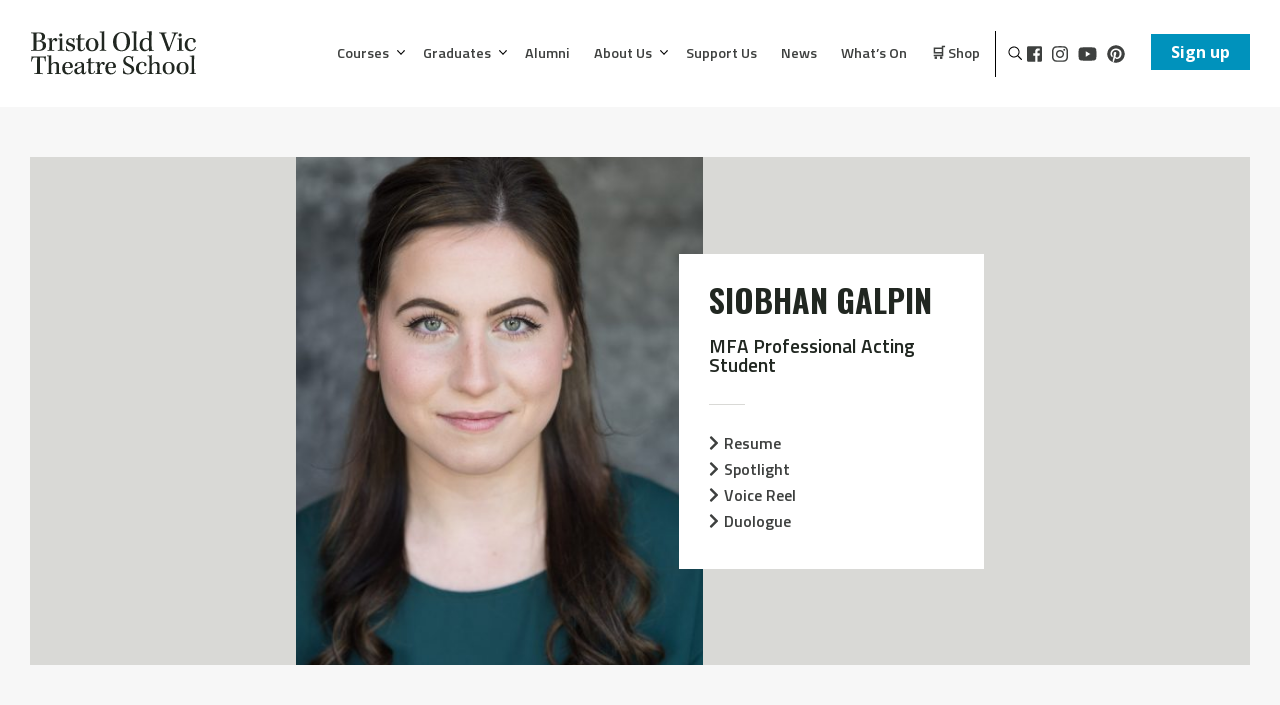

--- FILE ---
content_type: text/html; charset=UTF-8
request_url: http://oldvic.ac.uk/student/siobhan-galpin/
body_size: 20004
content:
<!--
 /$$$$$$$   /$$$$$$  /$$    /$$ /$$$$$$$$ /$$$$$$ 
| $$__  $$ /$$__  $$| $$   | $$|__  $$__//$$__  $$
| $$  \ $$| $$  \ $$| $$   | $$   | $$  | $$  \__/
| $$$$$$$ | $$  | $$|  $$ / $$/   | $$  |  $$$$$$ 
| $$__  $$| $$  | $$ \  $$ $$/    | $$   \____  $$
| $$  \ $$| $$  | $$  \  $$$/     | $$   /$$  \ $$
| $$$$$$$/|  $$$$$$/   \  $/      | $$  |  $$$$$$/
|_______/  \______/     \_/       |__/   \______/ 
-->
<!doctype html>

<!--[if lt IE 7]><html lang="en-GB" class="no-js lt-ie9 lt-ie8 lt-ie7"><![endif]-->
<!--[if (IE 7)&!(IEMobile)]><html lang="en-GB" class="no-js lt-ie9 lt-ie8"><![endif]-->
<!--[if (IE 8)&!(IEMobile)]><html lang="en-GB" class="no-js lt-ie9"><![endif]-->
<!--[if gt IE 8]><!-->
<html lang="en-GB" class="no-js"><!--<![endif]-->

<head>
  <meta charset="utf-8">
  <meta http-equiv="X-UA-Compatible" content="IE=edge,chrome=1">

  <title>Siobhan Galpin - Bristol Old Vic Theatre School</title>

  <meta name="HandheldFriendly" content="True">
  <meta name="MobileOptimized" content="320">
  <meta name="theme-color" content="#0092bc" />
  <meta name="viewport" content="width=device-width, initial-scale=1.0" />

  <link href="http://oldvic.ac.uk/wp-content/themes/bovts/images/Icon.png" rel="apple-touch-icon" />
  <link href="http://oldvic.ac.uk/wp-content/themes/bovts/images/Icon-76.png" rel="apple-touch-icon" sizes="76x76" />
  <link href="http://oldvic.ac.uk/wp-content/themes/bovts/images/Icon@2x.png" rel="apple-touch-icon" sizes="120x120" />
  <link href="http://oldvic.ac.uk/wp-content/themes/bovts/images/Icon-76@2x.png" rel="apple-touch-icon" sizes="152x152" />
  <link rel="icon" href="http://oldvic.ac.uk/wp-content/themes/bovts/images/Icon.png">
  <!--[if IE]>
			<link rel="shortcut icon" href="http://oldvic.ac.uk/wp-content/themes/bovts/favicon.ico">
		<![endif]-->

  <style>
    :root{--reflex-columns:12;--reflex-grid-spacing:15px;--reflex-xs:576px;--reflex-sm:768px;--reflex-md:992px;--reflex-lg:1200px;--reflex-xlg:1600px;--reflex-xxs-max:575px;--reflex-xs-max:767px;--reflex-sm-max:991px;--reflex-md-max:1199px;--reflex-lg-max:1599px}.grid{-webkit-box-sizing:border-box;-moz-box-sizing:border-box;box-sizing:border-box;display:block;display:-ms-flexbox;display:-webkit-box;display:-moz-box;display:flex;-ms-flex-wrap:wrap;flex-wrap:wrap;padding:0;margin:0 auto;position:relative;letter-spacing:-.31em;word-spacing:-.43em;list-style-type:none}.grid::after,.grid::before{-webkit-box-sizing:border-box;-moz-box-sizing:border-box;box-sizing:border-box;letter-spacing:normal;word-spacing:normal;white-space:normal}[class*=col-]{-webkit-box-sizing:border-box;-moz-box-sizing:border-box;box-sizing:border-box;letter-spacing:normal;word-spacing:normal;white-space:normal;position:relative;width:100%;vertical-align:top;padding:15px;display:inline-block;zoom:1}[class*=col-]::after,[class*=col-]::before{-webkit-box-sizing:border-box;-moz-box-sizing:border-box;box-sizing:border-box;letter-spacing:normal;word-spacing:normal;white-space:normal}@media (min-width:768px){.col-sm-8{width:66.66667%}.col-sm-6{width:50%}.col-sm-4{width:33.33333%}}.fab{-moz-osx-font-smoothing:grayscale;-webkit-font-smoothing:antialiased;display:inline-block;font-style:normal;font-variant:normal;text-rendering:auto;line-height:1}.fa-facebook-square:before{content:"\f082"}.fa-instagram:before{content:"\f16d"}.fa-twitter:before{content:"\f099"}.fa-youtube:before{content:"\f167"}@font-face{font-family:'Font Awesome 5 Brands';font-style:normal;font-weight:400;font-display:auto;src:url(https://www.oldvic.ac.uk/wp-content/themes/bovts/bower_components/font-awesome/webfonts/fa-brands-400.eot);src:url(https://www.oldvic.ac.uk/wp-content/themes/bovts/bower_components/font-awesome/webfonts/fa-brands-400.eot?#iefix) format("embedded-opentype"),url(https://www.oldvic.ac.uk/wp-content/themes/bovts/bower_components/font-awesome/webfonts/fa-brands-400.woff2) format("woff2"),url(https://www.oldvic.ac.uk/wp-content/themes/bovts/bower_components/font-awesome/webfonts/fa-brands-400.woff) format("woff"),url(https://www.oldvic.ac.uk/wp-content/themes/bovts/bower_components/font-awesome/webfonts/fa-brands-400.ttf) format("truetype"),url(https://www.oldvic.ac.uk/wp-content/themes/bovts/bower_components/font-awesome/webfonts/fa-brands-400.svg#fontawesome) format("svg")}.fab{font-family:'Font Awesome 5 Brands'}.header .menu-container .social{display:inline-block}.header .menu-container .social li{display:inline-block;vertical-align:middle;padding:0 5px;font-size:1.1em}*{-webkit-box-sizing:border-box;-moz-box-sizing:border-box;box-sizing:border-box}a,body,div,h1,h4,header,html,i,img,label,li,nav,p,section,span,ul{margin:0;padding:0;border:0;font-size:100%;font:inherit;vertical-align:baseline}nav,section{display:block}ul{list-style:none}html{padding:0;margin:0}body{font-style:normal;font-family:"Open Sans",sans-serif!important;font-weight:400;text-transform:none;-webkit-font-smoothing:antialiased;-moz-osx-font-smoothing:grayscale;font-size:16px;padding:0;margin:0;color:#212721;line-height:1}h1{font-style:normal;font-family:Oswald,sans-serif;font-weight:700;text-transform:uppercase;-webkit-font-smoothing:antialiased;-moz-osx-font-smoothing:grayscale}h4{font-style:normal;font-family:"Titillium Web",sans-serif;font-weight:600;-webkit-font-smoothing:antialiased;-moz-osx-font-smoothing:grayscale}h4{font-size:1.2em;margin-bottom:10px;display:inline-block}a{text-decoration:none;color:#3e403f}p{line-height:2;margin:15px 0;font-style:normal;font-size:1em!important;display:block}p:first-child{margin-top:0}:focus{outline:0}[class^=col-]{padding:15px 35px}@media (min-width:20em) and (max-width:46.24em){[class^=col-]{padding:15px 0}}.container-wrapper{float:left;display:block;width:100%}.inner-res{max-width:1600px;margin:0 auto;padding:0 30px;-webkit-box-sizing:border-box;-moz-box-sizing:border-box;box-sizing:border-box;position:relative}.inner-res.sml{max-width:1300px}@media (min-width:20em) and (max-width:46.24em){.inner-res{padding:0 20px}}.cover-bg{-o-object-fit:cover;object-fit:cover;-o-object-position:50% 50%;object-position:50% 50%;font-family:'object-fit: cover;';width:100%;height:100%}[class^=ratio-]{background:#d9d9d6}.ratio-cover{position:absolute;top:0;left:0;right:0;bottom:0;z-index:1;background:#d9d9d6}.ratio-cover .looping-vid{position:absolute;top:0;bottom:0;left:0;right:0;width:100%;height:100%}a .ratio-cover:after{display:block;position:absolute;top:0;left:0;width:100%;height:100%;background:#d9d9d6;content:'';opacity:0}.ls-blur-up-img{position:absolute;top:0;left:0;width:100%;height:100%;display:block;font-family:"blur-up: always","object-fit: cover";-o-object-fit:cover;object-fit:cover;-webkit-filter:blur(7px);filter:blur(7px);opacity:1}.ratio-167{position:relative;width:100%;padding-top:43.75%;overflow:hidden}@media (min-width:20em) and (max-width:46.24em){.ratio-167{padding-top:56.25%}}.ratio-169{position:relative;width:100%;padding-top:56.25%;overflow:hidden}.blue{background:#0092bc}.loader-wrapper{position:fixed;top:0;left:0;right:0;height:100%;width:100%;background:#fff;z-index:9998;opacity:1;visibility:visible}.loader-wrapper .excerpt{position:absolute;top:50%;-webkit-transform:translateY(-50%);transform:translateY(-50%);left:30px;opacity:1}@media (min-width:20em) and (max-width:61.24em){.loader-wrapper .excerpt{left:20px}}.loader-wrapper .excerpt span{font-size:2.4em}@media (min-width:20em) and (max-width:61.24em){.loader-wrapper .excerpt span{font-size:1.4em}}.loader-wrapper .excerpt span.title{color:#fff;padding:10px;font-style:normal;font-family:Oswald,sans-serif;font-weight:700;text-transform:uppercase;-webkit-font-smoothing:antialiased;-moz-osx-font-smoothing:grayscale}@media (min-width:20em) and (max-width:61.24em){.loader-wrapper .excerpt span.title{line-height:60px}}.loader-wrapper .excerpt span.sub-title{display:block;margin-top:40px;font-size:2em;font-style:normal;font-family:"Titillium Web",sans-serif;font-weight:600;-webkit-font-smoothing:antialiased;-moz-osx-font-smoothing:grayscale}.header{width:100%;position:relative;z-index:999;display:block;float:left;padding:30px 0;background:#fff}.header #logo{float:left;vertical-align:middle;text-align:left}.header #logo img{height:45px;width:auto}@media (min-width:20em) and (max-width:61.24em){.header #logo img{height:35px}}.header .menu-container{float:right;vertical-align:middle;line-height:45px}@media (min-width:20em) and (max-width:61.24em){.header .menu-container{float:left;width:100%;display:block;margin-top:20px}}.header .menu-container .menu-wrapper{display:inline-block;vertical-align:middle;margin-right:16px;font-style:normal;font-family:"Titillium Web",sans-serif;font-weight:600;-webkit-font-smoothing:antialiased;-moz-osx-font-smoothing:grayscale}@media (min-width:20em) and (max-width:61.24em){.header .menu-container .menu-wrapper{width:100%;display:block}}.header .menu-container .social{vertical-align:middle;border-left:1px solid #000;padding:0 0 0 20px}@media (min-width:20em) and (max-width:61.24em){.header .menu-container .social{display:none}}.header .menu-toggle-wrapper{display:none;position:absolute;right:30px;top:0;z-index:100;width:110px}@media (min-width:20em) and (max-width:61.24em){.header .menu-toggle-wrapper{display:block}}.header .menu-toggle-wrapper span.menu{position:absolute;left:170%;top:10px;font-size:16px;letter-spacing:1px}.header .menu-toggle-wrapper input{display:none}.header .menu-toggle-wrapper label{position:relative;width:40px;height:40px;display:block;background:0 0}.header .menu-toggle-wrapper label:before{content:'';position:absolute;top:50%;margin-top:-2px;width:40px;height:4px;border-radius:2px;background:#fafafa}.header .menu-toggle-wrapper label:before{-webkit-animation:animationOneReverse 1s ease forwards;animation:animationOneReverse 1s ease forwards}.header .menu-toggle-wrapper label:after{content:'';position:absolute;top:50%;margin-top:-2px;width:40px;height:4px;border-radius:2px;background:#212721}.header .menu-toggle-wrapper label:after{-webkit-animation:animationTwoReverse 1s ease forwards;animation:animationTwoReverse 1s ease forwards}.header .menu-toggle-wrapper label .burger:before{content:'';position:absolute;top:6px;width:40px;height:4px;border-radius:2px;background:#212721;-webkit-animation:animationBurgerTopReverse 1s ease forwards;animation:animationBurgerTopReverse 1s ease forwards}.header .menu-toggle-wrapper label .burger:after{content:'';position:absolute;bottom:6px;width:40px;height:4px;border-radius:2px;background:#212721;-webkit-animation:animationBurgerBottomReverse 1s ease forwards;animation:animationBurgerBottomReverse 1s ease forwards}.header .sf-menu{left:0;width:100%;z-index:1000}@media (min-width:20em) and (max-width:61.24em){.header .sf-menu{display:none;background:#212721;text-align:left!important;padding:10px}}.header .sf-menu li{position:static!important;float:none;display:inline-block;vertical-align:top}@media (min-width:20em) and (max-width:61.24em){.header .sf-menu li{display:block}}.header .sf-menu li a{display:block;font-size:1.2em;padding:0;margin:0 10px;position:relative}@media (min-width:20em) and (max-width:61.24em){.header .sf-menu li a{color:#fff!important;margin:0}}.header .sf-menu li a:after{-webkit-transform-origin:0 0;transform-origin:0 0;position:absolute;display:block;bottom:-6px;left:0;width:100%;-webkit-transform:scaleX(0);transform:scaleX(0);content:'';padding-bottom:inherit}@media (min-width:20em) and (max-width:61.24em){.header .sf-menu li a{padding:10px;border-bottom:1px solid rgba(255,255,255,.08)}}@-webkit-keyframes animationBurgerTopReverse{0%,50%{-webkit-transform:translateY(12px);opacity:0}51%{-webkit-transform:translateY(12px);opacity:1}100%{-webkit-transform:translateY(0);opacity:1}}@keyframes animationBurgerTopReverse{0%,50%{-webkit-transform:translateY(12px);transform:translateY(12px);opacity:0}51%{-webkit-transform:translateY(12px);transform:translateY(12px);opacity:1}100%{-webkit-transform:translateY(0);transform:translateY(0);opacity:1}}@-webkit-keyframes animationBurgerBottomReverse{0%,50%{-webkit-transform:translateY(-12px);opacity:0}51%{-webkit-transform:translateY(-12px);opacity:1}100%{-webkit-transform:translateY(0);opacity:1}}@keyframes animationBurgerBottomReverse{0%,50%{-webkit-transform:translateY(-12px);transform:translateY(-12px);opacity:0}51%{-webkit-transform:translateY(-12px);transform:translateY(-12px);opacity:1}100%{-webkit-transform:translateY(0);transform:translateY(0);opacity:1}}.text-reveal{display:block;overflow:hidden}.text-reveal.blue{background:0 0}.text-reveal.blue:before{content:"";display:block;background-color:#0092bc;width:0;height:100%;position:absolute;top:0;left:0}.text-reveal span{display:block}.text-reveal>span{position:relative;-webkit-transform:translateY(115%);transform:translateY(115%)}section{display:block;padding:50px 0}@media (min-width:20em) and (max-width:61.24em){section{padding:30px 0}}section:nth-child(even){background:#fff}section:nth-child(odd){background:#f7f7f7}section.no-padding{padding:0}.hero .hero-meta{position:absolute;bottom:60px;left:30px;z-index:2;color:#fff;font-size:2.4em;max-width:90%}@media (min-width:20em) and (max-width:46.24em){.hero .hero-meta{bottom:20px;left:20px;font-size:1.4em}}.hero .hero-meta h1{padding:10px}.hero .hero-meta .blue{display:inline-block;position:relative}.hero .ratio-cover:after{content:'';position:absolute;bottom:0;left:0;right:0;width:100%;height:40%;background:-webkit-gradient(linear,left bottom,left top,from(rgba(0,0,0,.65)),to(transparent));background:linear-gradient(to top,rgba(0,0,0,.65) 0,transparent 100%)}.intro-text h4{font-size:1.2em}.pages [class^=col-]{padding:10px}@media (min-width:20em) and (max-width:46.24em){.pages [class^=col-]{padding:15px 0}}.sf-menu{line-height:1}.sf-menu li{float:left;position:relative}.sf-menu{float:left;margin-bottom:30px}.sf-menu,.sf-menu *{list-style:none outside none;margin:0;padding:0;z-index:10}.sf-menu{line-height:1}.sf-menu li{float:left;line-height:12px!important;font-size:12px!important;position:relative}.sf-menu a{display:block;position:relative}.sf-menu{float:right}.sf-menu a{margin:0 1px;padding:.75em 1em 32px;text-decoration:none}  </style>

  <meta name='robots' content='index, follow, max-image-preview:large, max-snippet:-1, max-video-preview:-1' />
	<style>img:is([sizes="auto" i], [sizes^="auto," i]) { contain-intrinsic-size: 3000px 1500px }</style>
	
	<!-- This site is optimized with the Yoast SEO plugin v26.1.1 - https://yoast.com/wordpress/plugins/seo/ -->
	<link rel="canonical" href="http://oldvic.ac.uk/student/siobhan-galpin/" />
	<meta property="og:locale" content="en_GB" />
	<meta property="og:type" content="article" />
	<meta property="og:title" content="Siobhan Galpin - Bristol Old Vic Theatre School" />
	<meta property="og:url" content="http://oldvic.ac.uk/student/siobhan-galpin/" />
	<meta property="og:site_name" content="Bristol Old Vic Theatre School" />
	<meta property="article:publisher" content="https://en-gb.facebook.com/BOVTS/" />
	<meta property="article:modified_time" content="2021-08-27T13:22:17+00:00" />
	<meta property="og:image" content="http://oldvic.ac.uk/wp-content/uploads/2020/08/Siobhan-Galpin-4.jpg" />
	<meta property="og:image:width" content="1450" />
	<meta property="og:image:height" content="2048" />
	<meta property="og:image:type" content="image/jpeg" />
	<meta name="twitter:card" content="summary_large_image" />
	<meta name="twitter:site" content="@BOVTS" />
	<script type="application/ld+json" class="yoast-schema-graph">{"@context":"https://schema.org","@graph":[{"@type":"WebPage","@id":"http://oldvic.ac.uk/student/siobhan-galpin/","url":"http://oldvic.ac.uk/student/siobhan-galpin/","name":"Siobhan Galpin - Bristol Old Vic Theatre School","isPartOf":{"@id":"https://oldvic.ac.uk/#website"},"primaryImageOfPage":{"@id":"http://oldvic.ac.uk/student/siobhan-galpin/#primaryimage"},"image":{"@id":"http://oldvic.ac.uk/student/siobhan-galpin/#primaryimage"},"thumbnailUrl":"http://oldvic.ac.uk/wp-content/uploads/2020/08/Siobhan-Galpin-4.jpg","datePublished":"2020-08-17T14:40:49+00:00","dateModified":"2021-08-27T13:22:17+00:00","breadcrumb":{"@id":"http://oldvic.ac.uk/student/siobhan-galpin/#breadcrumb"},"inLanguage":"en-GB","potentialAction":[{"@type":"ReadAction","target":["http://oldvic.ac.uk/student/siobhan-galpin/"]}]},{"@type":"ImageObject","inLanguage":"en-GB","@id":"http://oldvic.ac.uk/student/siobhan-galpin/#primaryimage","url":"http://oldvic.ac.uk/wp-content/uploads/2020/08/Siobhan-Galpin-4.jpg","contentUrl":"http://oldvic.ac.uk/wp-content/uploads/2020/08/Siobhan-Galpin-4.jpg","width":1450,"height":2048,"caption":"East Photography"},{"@type":"BreadcrumbList","@id":"http://oldvic.ac.uk/student/siobhan-galpin/#breadcrumb","itemListElement":[{"@type":"ListItem","position":1,"name":"Home","item":"https://oldvic.ac.uk/"},{"@type":"ListItem","position":2,"name":"Siobhan Galpin"}]},{"@type":"WebSite","@id":"https://oldvic.ac.uk/#website","url":"https://oldvic.ac.uk/","name":"Bristol Old Vic Theatre School","description":"Where professionals come to train","potentialAction":[{"@type":"SearchAction","target":{"@type":"EntryPoint","urlTemplate":"https://oldvic.ac.uk/?s={search_term_string}"},"query-input":{"@type":"PropertyValueSpecification","valueRequired":true,"valueName":"search_term_string"}}],"inLanguage":"en-GB"}]}</script>
	<!-- / Yoast SEO plugin. -->


<link rel='dns-prefetch' href='//maps.googleapis.com' />
<link rel='dns-prefetch' href='//www.youtube.com' />
<link rel='dns-prefetch' href='//player.vimeo.com' />
<link rel='dns-prefetch' href='//www.googletagmanager.com' />
<link rel="stylesheet" href="http://oldvic.ac.uk/wp-includes/css/dist/block-library/style.min.css">
<style id='jotform-wordpress-store-plugin-style-inline-css' type='text/css'>
.wp-block-jotform-wordpress-store-plugin .wp-block-embed__wrapper{border:1px solid #f3f3fe;position:relative}.wp-block-jotform-wordpress-store-plugin .jf-app-frame{border:none;bottom:0;left:0;position:absolute;right:0;top:0}.wp-block-jotform-wordpress-store-plugin.alignleft,.wp-block-jotform-wordpress-store-plugin.alignright{max-width:360px;width:100%}.wp-block-jotform-wordpress-store-plugin.alignleft .wp-block-embed__wrapper,.wp-block-jotform-wordpress-store-plugin.alignright .wp-block-embed__wrapper{min-width:280px}

</style>
<style id='classic-theme-styles-inline-css' type='text/css'>
/*! This file is auto-generated */
.wp-block-button__link{color:#fff;background-color:#32373c;border-radius:9999px;box-shadow:none;text-decoration:none;padding:calc(.667em + 2px) calc(1.333em + 2px);font-size:1.125em}.wp-block-file__button{background:#32373c;color:#fff;text-decoration:none}
</style>
<style id='global-styles-inline-css' type='text/css'>
:root{--wp--preset--aspect-ratio--square: 1;--wp--preset--aspect-ratio--4-3: 4/3;--wp--preset--aspect-ratio--3-4: 3/4;--wp--preset--aspect-ratio--3-2: 3/2;--wp--preset--aspect-ratio--2-3: 2/3;--wp--preset--aspect-ratio--16-9: 16/9;--wp--preset--aspect-ratio--9-16: 9/16;--wp--preset--color--black: #000000;--wp--preset--color--cyan-bluish-gray: #abb8c3;--wp--preset--color--white: #ffffff;--wp--preset--color--pale-pink: #f78da7;--wp--preset--color--vivid-red: #cf2e2e;--wp--preset--color--luminous-vivid-orange: #ff6900;--wp--preset--color--luminous-vivid-amber: #fcb900;--wp--preset--color--light-green-cyan: #7bdcb5;--wp--preset--color--vivid-green-cyan: #00d084;--wp--preset--color--pale-cyan-blue: #8ed1fc;--wp--preset--color--vivid-cyan-blue: #0693e3;--wp--preset--color--vivid-purple: #9b51e0;--wp--preset--gradient--vivid-cyan-blue-to-vivid-purple: linear-gradient(135deg,rgba(6,147,227,1) 0%,rgb(155,81,224) 100%);--wp--preset--gradient--light-green-cyan-to-vivid-green-cyan: linear-gradient(135deg,rgb(122,220,180) 0%,rgb(0,208,130) 100%);--wp--preset--gradient--luminous-vivid-amber-to-luminous-vivid-orange: linear-gradient(135deg,rgba(252,185,0,1) 0%,rgba(255,105,0,1) 100%);--wp--preset--gradient--luminous-vivid-orange-to-vivid-red: linear-gradient(135deg,rgba(255,105,0,1) 0%,rgb(207,46,46) 100%);--wp--preset--gradient--very-light-gray-to-cyan-bluish-gray: linear-gradient(135deg,rgb(238,238,238) 0%,rgb(169,184,195) 100%);--wp--preset--gradient--cool-to-warm-spectrum: linear-gradient(135deg,rgb(74,234,220) 0%,rgb(151,120,209) 20%,rgb(207,42,186) 40%,rgb(238,44,130) 60%,rgb(251,105,98) 80%,rgb(254,248,76) 100%);--wp--preset--gradient--blush-light-purple: linear-gradient(135deg,rgb(255,206,236) 0%,rgb(152,150,240) 100%);--wp--preset--gradient--blush-bordeaux: linear-gradient(135deg,rgb(254,205,165) 0%,rgb(254,45,45) 50%,rgb(107,0,62) 100%);--wp--preset--gradient--luminous-dusk: linear-gradient(135deg,rgb(255,203,112) 0%,rgb(199,81,192) 50%,rgb(65,88,208) 100%);--wp--preset--gradient--pale-ocean: linear-gradient(135deg,rgb(255,245,203) 0%,rgb(182,227,212) 50%,rgb(51,167,181) 100%);--wp--preset--gradient--electric-grass: linear-gradient(135deg,rgb(202,248,128) 0%,rgb(113,206,126) 100%);--wp--preset--gradient--midnight: linear-gradient(135deg,rgb(2,3,129) 0%,rgb(40,116,252) 100%);--wp--preset--font-size--small: 13px;--wp--preset--font-size--medium: 20px;--wp--preset--font-size--large: 36px;--wp--preset--font-size--x-large: 42px;--wp--preset--spacing--20: 0.44rem;--wp--preset--spacing--30: 0.67rem;--wp--preset--spacing--40: 1rem;--wp--preset--spacing--50: 1.5rem;--wp--preset--spacing--60: 2.25rem;--wp--preset--spacing--70: 3.38rem;--wp--preset--spacing--80: 5.06rem;--wp--preset--shadow--natural: 6px 6px 9px rgba(0, 0, 0, 0.2);--wp--preset--shadow--deep: 12px 12px 50px rgba(0, 0, 0, 0.4);--wp--preset--shadow--sharp: 6px 6px 0px rgba(0, 0, 0, 0.2);--wp--preset--shadow--outlined: 6px 6px 0px -3px rgba(255, 255, 255, 1), 6px 6px rgba(0, 0, 0, 1);--wp--preset--shadow--crisp: 6px 6px 0px rgba(0, 0, 0, 1);}:where(.is-layout-flex){gap: 0.5em;}:where(.is-layout-grid){gap: 0.5em;}body .is-layout-flex{display: flex;}.is-layout-flex{flex-wrap: wrap;align-items: center;}.is-layout-flex > :is(*, div){margin: 0;}body .is-layout-grid{display: grid;}.is-layout-grid > :is(*, div){margin: 0;}:where(.wp-block-columns.is-layout-flex){gap: 2em;}:where(.wp-block-columns.is-layout-grid){gap: 2em;}:where(.wp-block-post-template.is-layout-flex){gap: 1.25em;}:where(.wp-block-post-template.is-layout-grid){gap: 1.25em;}.has-black-color{color: var(--wp--preset--color--black) !important;}.has-cyan-bluish-gray-color{color: var(--wp--preset--color--cyan-bluish-gray) !important;}.has-white-color{color: var(--wp--preset--color--white) !important;}.has-pale-pink-color{color: var(--wp--preset--color--pale-pink) !important;}.has-vivid-red-color{color: var(--wp--preset--color--vivid-red) !important;}.has-luminous-vivid-orange-color{color: var(--wp--preset--color--luminous-vivid-orange) !important;}.has-luminous-vivid-amber-color{color: var(--wp--preset--color--luminous-vivid-amber) !important;}.has-light-green-cyan-color{color: var(--wp--preset--color--light-green-cyan) !important;}.has-vivid-green-cyan-color{color: var(--wp--preset--color--vivid-green-cyan) !important;}.has-pale-cyan-blue-color{color: var(--wp--preset--color--pale-cyan-blue) !important;}.has-vivid-cyan-blue-color{color: var(--wp--preset--color--vivid-cyan-blue) !important;}.has-vivid-purple-color{color: var(--wp--preset--color--vivid-purple) !important;}.has-black-background-color{background-color: var(--wp--preset--color--black) !important;}.has-cyan-bluish-gray-background-color{background-color: var(--wp--preset--color--cyan-bluish-gray) !important;}.has-white-background-color{background-color: var(--wp--preset--color--white) !important;}.has-pale-pink-background-color{background-color: var(--wp--preset--color--pale-pink) !important;}.has-vivid-red-background-color{background-color: var(--wp--preset--color--vivid-red) !important;}.has-luminous-vivid-orange-background-color{background-color: var(--wp--preset--color--luminous-vivid-orange) !important;}.has-luminous-vivid-amber-background-color{background-color: var(--wp--preset--color--luminous-vivid-amber) !important;}.has-light-green-cyan-background-color{background-color: var(--wp--preset--color--light-green-cyan) !important;}.has-vivid-green-cyan-background-color{background-color: var(--wp--preset--color--vivid-green-cyan) !important;}.has-pale-cyan-blue-background-color{background-color: var(--wp--preset--color--pale-cyan-blue) !important;}.has-vivid-cyan-blue-background-color{background-color: var(--wp--preset--color--vivid-cyan-blue) !important;}.has-vivid-purple-background-color{background-color: var(--wp--preset--color--vivid-purple) !important;}.has-black-border-color{border-color: var(--wp--preset--color--black) !important;}.has-cyan-bluish-gray-border-color{border-color: var(--wp--preset--color--cyan-bluish-gray) !important;}.has-white-border-color{border-color: var(--wp--preset--color--white) !important;}.has-pale-pink-border-color{border-color: var(--wp--preset--color--pale-pink) !important;}.has-vivid-red-border-color{border-color: var(--wp--preset--color--vivid-red) !important;}.has-luminous-vivid-orange-border-color{border-color: var(--wp--preset--color--luminous-vivid-orange) !important;}.has-luminous-vivid-amber-border-color{border-color: var(--wp--preset--color--luminous-vivid-amber) !important;}.has-light-green-cyan-border-color{border-color: var(--wp--preset--color--light-green-cyan) !important;}.has-vivid-green-cyan-border-color{border-color: var(--wp--preset--color--vivid-green-cyan) !important;}.has-pale-cyan-blue-border-color{border-color: var(--wp--preset--color--pale-cyan-blue) !important;}.has-vivid-cyan-blue-border-color{border-color: var(--wp--preset--color--vivid-cyan-blue) !important;}.has-vivid-purple-border-color{border-color: var(--wp--preset--color--vivid-purple) !important;}.has-vivid-cyan-blue-to-vivid-purple-gradient-background{background: var(--wp--preset--gradient--vivid-cyan-blue-to-vivid-purple) !important;}.has-light-green-cyan-to-vivid-green-cyan-gradient-background{background: var(--wp--preset--gradient--light-green-cyan-to-vivid-green-cyan) !important;}.has-luminous-vivid-amber-to-luminous-vivid-orange-gradient-background{background: var(--wp--preset--gradient--luminous-vivid-amber-to-luminous-vivid-orange) !important;}.has-luminous-vivid-orange-to-vivid-red-gradient-background{background: var(--wp--preset--gradient--luminous-vivid-orange-to-vivid-red) !important;}.has-very-light-gray-to-cyan-bluish-gray-gradient-background{background: var(--wp--preset--gradient--very-light-gray-to-cyan-bluish-gray) !important;}.has-cool-to-warm-spectrum-gradient-background{background: var(--wp--preset--gradient--cool-to-warm-spectrum) !important;}.has-blush-light-purple-gradient-background{background: var(--wp--preset--gradient--blush-light-purple) !important;}.has-blush-bordeaux-gradient-background{background: var(--wp--preset--gradient--blush-bordeaux) !important;}.has-luminous-dusk-gradient-background{background: var(--wp--preset--gradient--luminous-dusk) !important;}.has-pale-ocean-gradient-background{background: var(--wp--preset--gradient--pale-ocean) !important;}.has-electric-grass-gradient-background{background: var(--wp--preset--gradient--electric-grass) !important;}.has-midnight-gradient-background{background: var(--wp--preset--gradient--midnight) !important;}.has-small-font-size{font-size: var(--wp--preset--font-size--small) !important;}.has-medium-font-size{font-size: var(--wp--preset--font-size--medium) !important;}.has-large-font-size{font-size: var(--wp--preset--font-size--large) !important;}.has-x-large-font-size{font-size: var(--wp--preset--font-size--x-large) !important;}
:where(.wp-block-post-template.is-layout-flex){gap: 1.25em;}:where(.wp-block-post-template.is-layout-grid){gap: 1.25em;}
:where(.wp-block-columns.is-layout-flex){gap: 2em;}:where(.wp-block-columns.is-layout-grid){gap: 2em;}
:root :where(.wp-block-pullquote){font-size: 1.5em;line-height: 1.6;}
</style>
<link rel="stylesheet" href="http://oldvic.ac.uk/wp-content/plugins/contact-form-7/includes/css/styles.css">
<script type="text/javascript" src="http://oldvic.ac.uk/wp-content/themes/bovts/js/functions-new.min.js" id="jquery-functions-2024-js"></script>
<script type="text/javascript" src="http://oldvic.ac.uk/wp-content/themes/bovts/js/functions-newer.js" id="jquery-functions-new-js"></script>

<!-- Google tag (gtag.js) snippet added by Site Kit -->
<!-- Google Analytics snippet added by Site Kit -->
<script type="text/javascript" src="https://www.googletagmanager.com/gtag/js?id=GT-5DH49PV" id="google_gtagjs-js" async></script>
<script type="text/javascript" id="google_gtagjs-js-after">
/* <![CDATA[ */
window.dataLayer = window.dataLayer || [];function gtag(){dataLayer.push(arguments);}
gtag("set","linker",{"domains":["oldvic.ac.uk"]});
gtag("js", new Date());
gtag("set", "developer_id.dZTNiMT", true);
gtag("config", "GT-5DH49PV");
/* ]]> */
</script>
<meta name="generator" content="Site Kit by Google 1.170.0" /><link rel="icon" href="http://oldvic.ac.uk/wp-content/uploads/2018/06/BOVTS_Social_TwitteProfile-150x150.png" sizes="32x32" />
<link rel="icon" href="http://oldvic.ac.uk/wp-content/uploads/2018/06/BOVTS_Social_TwitteProfile-200x200.png" sizes="192x192" />
<link rel="apple-touch-icon" href="http://oldvic.ac.uk/wp-content/uploads/2018/06/BOVTS_Social_TwitteProfile-200x200.png" />
<meta name="msapplication-TileImage" content="http://oldvic.ac.uk/wp-content/uploads/2018/06/BOVTS_Social_TwitteProfile-300x300.png" />
  <script>
    (function(i, s, o, g, r, a, m) {
      i['GoogleAnalyticsObject'] = r;
      i[r] = i[r] || function() {
        (i[r].q = i[r].q || []).push(arguments)
      }, i[r].l = 1 * new Date();
      a = s.createElement(o),
        m = s.getElementsByTagName(o)[0];
      a.async = 1;
      a.src = g;
      m.parentNode.insertBefore(a, m)
    })(window, document, 'script', 'https://www.google-analytics.com/analytics.js', 'ga');

    ga('create', 'UA-61689226-1', 'auto');
    ga('set', 'anonymizeIp', true);
    ga('send', 'pageview');
  </script>
</head>

<body class="loaded">
    <div id="page-animations">
    <div id="wp-wrapper" class="student-template-default single single-student postid-6799">
      <header class="header" role="banner">
        <div class="inner-header inner-res">
                    <div id="logo"><a href="http://oldvic.ac.uk" rel="nofollow" data-title="Bristol Old Vic Theatre School" data-excerpt="Where professionals choose to train. ">
              <?xml version="1.0" encoding="utf-8"?>
<!-- Generator: Adobe Illustrator 22.0.1, SVG Export Plug-In . SVG Version: 6.00 Build 0)  -->
<svg version="1.1" id="Layer_1" xmlns="http://www.w3.org/2000/svg" xmlns:xlink="http://www.w3.org/1999/xlink" x="0px" y="0px"
	 viewBox="0 0 174 47" style="enable-background:new 0 0 174 47;" xml:space="preserve">
<style type="text/css">
	.st0{fill:#212721;}
</style>
<g>
	<path class="st0" d="M15.2,12.7c-1-0.7-2.4-1-4-1.2v-0.1c0.7-0.2,1.4-0.3,2-0.6c1.1-0.5,2.5-1.6,2.5-3.9c0-1.2-0.4-2.3-1.2-3
		C13.5,3,12.3,2.6,9.6,2.6C8,2.6,6.3,2.7,4.8,2.7c-1.4,0-2.7-0.1-3.7-0.1v0.8c2,0.1,2.4,0.3,2.5,0.7c0.1,1,0.1,2.1,0.1,3.9v8
		c0,1.8-0.1,3.2-0.1,4.2c0,0.5-0.5,0.7-2.5,0.8l0,0.8c1,0,2.8-0.1,3.6-0.1c1.3,0,2.7,0.1,4,0.1c2.1,0,4.3-0.3,5.7-1.2
		c1.5-1,2.4-2.4,2.4-4.3C16.9,14.4,16.2,13.4,15.2,12.7z M6.7,7.7c0-1.6,0.1-2.7,0.1-3.6c0-0.4,0.2-0.6,1.8-0.6
		c1.9,0,2.8,0.5,3.3,1.2c0.4,0.5,0.6,1.4,0.6,2.4c0,3.1-1.6,4-4.3,4c-0.6,0-1.1,0-1.5,0V7.7z M12.7,19.3c-0.7,1-2,1.6-4.4,1.6
		c-1.2,0-1.5-0.2-1.5-0.5c-0.1-1-0.1-2.1-0.1-4.1v-4.2C7,12,7.6,12,8.2,12c2.4,0,3.6,0.5,4.3,1.3c0.6,0.7,0.9,1.6,0.9,3
		C13.4,17.5,13.2,18.6,12.7,19.3z"/>
	<path class="st0" d="M20,20.3c-0.1,0.5-0.3,0.7-1.8,0.7l-0.1,0.8c1.1,0,2.1-0.1,3.4-0.1c1.4,0,2.7,0.1,3.8,0.1l0.1-0.8
		c-2.3-0.1-2.5-0.2-2.5-0.9c-0.1-0.8-0.1-2.1-0.1-5.5c0-0.7,0.1-1.2,0.2-1.7c0.4-1.3,1.1-2.5,2-2.5c0.7,0,0.9,0.4,1.1,1
		c0.1,0.3,0.4,0.5,0.9,0.5c0.5,0,1.4-0.4,1.4-1.7c0-0.9-0.7-1.8-1.9-1.8c-1.9,0-2.9,1.5-3.6,3.1h-0.1c0-0.6-0.1-2.2-0.2-3l-0.1-0.1
		c-1.2,0.3-3,0.5-4.2,0.5l0,0.8l1.2,0c0.4,0,0.6,0.2,0.6,0.5c0.1,0.5,0.2,1.8,0.2,3.7v2.5C20.2,18.2,20.1,19.6,20,20.3z"/>
	<path class="st0" d="M32,6.9c0.9,0,1.7-0.6,1.7-1.6c0-1-0.5-1.7-1.5-1.7c-1,0-1.7,0.7-1.7,1.7C30.5,6.3,31.2,6.9,32,6.9z"/>
	<path class="st0" d="M35.6,21c-1.5-0.1-1.8-0.2-1.9-0.8c0-0.6-0.1-1.6-0.1-3.5v-3.5c0-2.3,0.1-3.9,0.1-4.7C32.4,8.8,30.4,8.9,29,9
		l0,0.8c1.6-0.1,1.9,0,1.9,0.4c0,0.5,0.1,1.4,0.1,3.1v3.3c0,1.7-0.1,3-0.1,3.6c0,0.5-0.3,0.8-2,0.8l0,0.8c0.9,0,1.8-0.1,3.3-0.1
		c1.4,0,2.6,0.1,3.5,0.1L35.6,21z"/>
	<path class="st0" d="M44.9,14.9c-1.1-0.5-3-1.2-4-1.7c-0.7-0.3-1.1-0.8-1.1-1.7c0-1.3,0.9-2.1,2.2-2.1c1.9,0,3.2,1.6,3.3,3.9
		l0.8-0.2c-0.1-1.3-0.1-3,0.2-4.6l-0.8-0.2l-0.4,1.1c-0.5-0.4-1.7-0.8-2.9-0.8c-2.6,0-4.6,1.5-4.6,4c0,1.7,0.9,2.7,2.4,3.3
		c1.1,0.5,2.6,1.1,3.6,1.6c0.8,0.4,1.1,1,1.1,1.7c0,1.4-1,2.2-2.7,2.2c-1.5,0-2.7-0.7-3.3-2.1c-0.3-0.8-0.5-1.7-0.5-2.4l-0.8,0.1
		c0.1,1.7,0,3.7,0,4.4c0.9,0.4,2.6,0.9,4.2,0.9c2.6,0,5.4-1.2,5.4-4.2C47,16.6,46.4,15.5,44.9,14.9z"/>
	<path class="st0" d="M49.8,19.2c0,0.9,0.2,1.4,0.5,1.9c0.5,0.6,1.4,1.1,2.7,1.1c2,0,3.5-0.9,4.2-2.7L57,18.4h-0.4
		c-0.4,1.5-1.1,2.6-2.5,2.6c-0.8,0-1.2-0.5-1.4-1.2c-0.2-0.8-0.2-2.4-0.2-5.1c0-2.3,0.1-3.6,0.1-4.6l4.1-0.2l0.1-0.9h-4.2
		c0-1.7,0.1-3.9,0.2-4.7l-0.3-0.1c-0.5,0.4-1.5,1-2.6,1.4c0,0.9,0,2.4,0,3.4h-2l-0.2,0.9l2.1,0.2C49.9,12.3,49.8,16.8,49.8,19.2z"/>
	<path class="st0" d="M64.7,22.2c4.2,0,6.6-2.8,6.6-7c0-3.9-2.4-6.7-6.5-6.7c-4.3,0-6.7,3.1-6.7,7C58.2,19.3,60.3,22.2,64.7,22.2z
		 M62.1,10.8c0.6-0.9,1.4-1.5,2.6-1.5c1.3,0,2.2,0.7,2.7,1.7c0.5,0.9,0.8,2.5,0.8,4.4c0,1.8-0.3,3.3-0.8,4.2
		c-0.6,1.1-1.4,1.6-2.6,1.6c-1.2,0-2.2-0.6-2.8-1.8c-0.5-1-0.9-2.7-0.9-4.5C61.2,13.2,61.6,11.7,62.1,10.8z"/>
	<path class="st0" d="M79.4,21.8l0.1-0.8c-1.6-0.1-2-0.2-2-0.8c0-0.7-0.1-2.1-0.1-5.2V7.4c0-2.9,0.1-4.9,0.1-6.1
		c-1.2,0.2-2.9,0.4-4.8,0.4l0,0.8c1.7,0,2,0.1,2,0.5c0.1,0.8,0.1,1.7,0.1,4.2v7.6c0,2.6-0.1,4.7-0.2,5.2c0,0.7-0.3,0.9-2,0.9v0.8
		c0.8,0,1.8-0.1,3.2-0.1C76.9,21.7,78.3,21.8,79.4,21.8z"/>
	<path class="st0" d="M104.3,11.9c0-5.3-3-9.7-8.7-9.7c-5.9,0-9.1,4.6-9.1,10.2c0,6.4,3.6,9.8,8.9,9.8
		C100.6,22.2,104.3,18.8,104.3,11.9z M99.5,19c-1,1.7-2.4,2.3-3.9,2.3c-1.7,0-3.1-0.7-4.1-2.3C90.7,17.6,90,15,90,12
		s0.6-5.3,1.4-6.6c1-1.5,2.4-2.3,4-2.3c1.8,0,3.1,0.8,4,2.4c0.9,1.6,1.4,4,1.4,6.8C100.8,15.2,100.3,17.7,99.5,19z"/>
	<path class="st0" d="M112.9,21c-1.6-0.1-2-0.2-2-0.8c0-0.7-0.1-2.1-0.1-5.2V7.4c0-2.9,0.1-4.9,0.1-6.1c-1.2,0.2-2.9,0.4-4.8,0.4
		l0,0.8c1.7,0,2,0.1,2,0.5c0.1,0.8,0.1,1.7,0.1,4.2v7.6c0,2.6-0.1,4.7-0.2,5.2c0,0.7-0.3,0.9-2,0.9v0.8c0.8,0,1.8-0.1,3.2-0.1
		c1.2,0,2.6,0.1,3.6,0.1L112.9,21z"/>
	<path class="st0" d="M119.5,22.2c1.7,0,3.1-0.8,4.4-2.1l0.1,0c0,0.6,0,1.5,0,2.1c1.1-0.3,3.6-0.5,4.8-0.5l0.2-0.9h-1.4
		c-0.5,0-0.6-0.1-0.7-0.6c-0.1-0.9-0.2-2.2-0.2-5.2l0-7c0-3.1,0.1-5.5,0.2-6.8c-1.2,0.2-3.9,0.4-5.1,0.4l-0.1,0.8
		c2-0.1,2.2,0,2.2,0.7c0.1,1.1,0.1,2.7,0.1,6.1c-0.5-0.4-1.6-0.8-3-0.8c-4.6,0-6.8,3.4-6.8,7.3c0,1.8,0.4,3.4,1.3,4.5
		C116.3,21.4,117.7,22.2,119.5,22.2z M121.1,9.4c1.6,0,2.4,0.9,2.7,1.6c0.2,0.3,0.2,0.7,0.2,3.2c0,3.9-0.1,4.4-0.3,4.8
		c-0.8,1.3-1.8,1.7-3,1.7c-1,0-2-0.5-2.6-1.4c-0.7-1-1-2.5-1-4.1C117.2,12,118.4,9.4,121.1,9.4z"/>
	<path class="st0" d="M154.1,2.6c-1.2,0-2.3,0.1-3.3,0.1c-1.3,0-2.6-0.1-3.2-0.1l0.2,0.8c0.6,0.1,1.2,0.2,1.8,0.2
		c0.5,0,0.6,0.2,0.5,0.8c-0.6,2.3-2.9,8.7-5,14.3c-1.9-5.3-4.7-13.1-5-14.4c-0.1-0.5,0-0.6,0.5-0.7l1.6-0.2l-0.1-0.8
		c-1.4,0-2.7,0.1-4,0.1c-1.4,0-3.1-0.1-3.8-0.1l0,0.8c1.7,0.1,2,0.2,2.6,1.3c1,2.3,4.2,11.1,6.3,17.4c0.4-0.1,1.4-0.1,1.9,0
		c2.2-6.2,5-13.8,6.4-16.8c0.7-1.5,1.1-1.8,3-1.8L154.1,2.6z"/>
	<path class="st0" d="M156.3,6.9c0.9,0,1.7-0.6,1.7-1.6c0-1-0.5-1.7-1.5-1.7c-1,0-1.7,0.7-1.7,1.7C154.8,6.3,155.5,6.9,156.3,6.9z"
		/>
	<path class="st0" d="M158.1,8.5c-1.4,0.3-3.3,0.5-4.8,0.5l0,0.8c1.6-0.1,1.9,0,1.9,0.4c0,0.5,0.1,1.4,0.1,3.1v3.3
		c0,1.7-0.1,3-0.1,3.6c0,0.5-0.3,0.8-2,0.8l0,0.8c0.9,0,1.8-0.1,3.3-0.1c1.4,0,2.6,0.1,3.5,0.1l0-0.8c-1.5-0.1-1.8-0.2-1.9-0.8
		c0-0.6-0.1-1.6-0.1-3.5v-3.5C158,10.9,158,9.2,158.1,8.5z"/>
	<path class="st0" d="M167.4,22.2c3,0,4.8-1.6,5.5-4.1l-0.8-0.4c-0.8,2.1-1.9,3.1-3.9,3.1c-1.4,0-2.5-0.6-3.2-1.8
		c-0.6-1-0.9-2.3-0.9-3.9c0-3.2,1.2-5.8,3.7-5.8c1.7,0,2.4,0.8,2.4,2.2c0,0.3-0.1,0.6-0.1,0.9c-0.1,0.3,0.1,0.5,0.2,0.6
		c0.2,0.2,0.5,0.2,0.8,0.2c0.8,0,1.6-0.5,1.6-1.6c0-2-2-3.3-4.7-3.3c-4.3,0-6.8,3.2-6.8,7.1c0,2.1,0.5,3.6,1.4,4.7
		C163.8,21.5,165.3,22.2,167.4,22.2z"/>
	<path class="st0" d="M10,27.8H7.8c-3.5,0-5.3-0.1-6.2-0.3c-0.1,1.3-0.3,4-0.6,5.4l0.7,0.2C2,32,2.3,31,2.7,30
		c0.5-1.1,0.8-1.4,4.7-1.4c0.1,0.8,0,2.2,0,4.2v6c0,3.1,0,4.4-0.1,5.4C7.3,44.8,7,45,6.4,45.1c-0.9,0.1-1.5,0.1-2.1,0.2L4.4,46
		C5.7,46,7.3,46,8.6,46c1.9,0,3.8,0.1,4.7,0.1l0.1-0.8c-0.8,0-1.3-0.1-2.2-0.2c-0.6-0.1-0.7-0.3-0.7-0.8c-0.1-0.7-0.1-2.3-0.1-5.3
		v-6.4c0-1.5,0-3.1,0-3.9c3.9-0.1,4.4,0.2,4.6,1c0.2,0.5,0.5,1.7,0.6,3.3l0.8-0.3c-0.1-2.1,0.2-4.7,0.3-5.2
		C15.6,27.8,14.3,27.8,10,27.8z"/>
	<path class="st0" d="M30.2,44.5c0-1.8,0-4.9,0-7.4c0-0.9-0.1-1.6-0.4-2.2c-0.3-0.5-1.1-1.6-3.1-1.6c-2,0-3.6,1.2-4.6,2.2v-3.7
		c0-2.4,0.1-4.3,0.1-5.4c-0.7,0.1-3,0.3-4.5,0.3v0.7c1.4,0,1.7,0.1,1.8,0.5c0.1,0.7,0.1,1.6,0.1,3.8V40c0,2.6,0,3.5-0.1,4.5
		c0,0.6-0.3,0.7-1.8,0.8V46c0.8,0,1.7-0.1,3-0.1c1,0,2.4,0.1,3.1,0.1v-0.8c-1.4,0-1.6-0.2-1.6-0.8c-0.1-0.6-0.1-1.8-0.1-3.3v-3.2
		c0-0.6,0-1,0.3-1.4c0.7-1.2,1.8-1.8,3.1-1.8c1.1,0,1.6,0.5,1.9,1.2c0.2,0.4,0.3,0.8,0.3,4.5c0,2.2-0.1,3.6-0.1,4.2
		c-0.1,0.5-0.3,0.7-1.6,0.7l0,0.8c0.8,0,1.7-0.1,3-0.1c1.2,0,2.3,0.1,3.1,0.1l0.1-0.8C30.3,45.2,30.2,45.1,30.2,44.5z"/>
	<path class="st0" d="M39.6,33.3c-4,0-6,3.2-6,6.8c0,1.7,0.4,3.3,1.2,4.3c0.9,1.3,2.4,2,4.6,2c2.4,0,4.3-1.1,5.2-3.7l-0.7-0.4
		c-0.8,2-1.8,2.8-3.6,2.8c-1.3,0-2.2-0.5-2.9-1.5c-0.5-0.8-0.9-2.2-0.9-3.8c1.2,0,2.8,0,3.8,0c1.9,0,3.3-0.2,3.8-0.4
		c0.4-0.2,0.6-0.6,0.6-1.2C44.6,36.5,43.8,33.3,39.6,33.3z M41.4,38.7c-0.5,0.1-1.2,0.2-2.6,0.2c-0.8,0-1.6,0-2.4,0
		c0.1-2.3,1-4.8,3-4.8c1.9,0,2.5,2,2.5,3.6C42,38.3,41.8,38.6,41.4,38.7z"/>
	<path class="st0" d="M57,45c-0.4,0-0.7-0.2-0.7-1.3c0-1.8,0-6.5,0-7.3c0-0.5-0.2-1.1-0.4-1.5c-0.4-0.6-1.5-1.6-3.9-1.6
		c-3.2,0-5.3,1.9-5.3,3.4c0,0.9,0.6,1.3,1.2,1.3c0.4,0,0.7-0.1,1-0.3c0.2-0.1,0.3-0.3,0.3-0.6c-0.1-0.2-0.1-0.5-0.1-0.9
		c0-1.2,0.7-2.1,2.4-2.1c1.6,0,2.2,1.2,2.2,2.4v1.1c-1.2,0.8-4.1,1.7-6,2.6c-1.2,0.5-1.6,1.4-1.6,2.6c0,2,1.3,3.5,3.5,3.5
		c1.4,0,2.8-0.7,4.1-2.1c0.2,1.2,0.7,2.1,2.2,2.1c1.4,0,2.5-0.7,2.9-2.8l-0.7-0.3C57.9,44.4,57.5,45,57,45z M53.8,41.8
		c0,0.4-0.1,0.9-0.2,1.2c-0.5,1.1-1.3,1.9-2.7,1.9c-1.3,0-2-1.1-2-2.4c0-1.3,0.6-1.7,1.5-2.2c1-0.5,2.6-1.2,3.4-1.6V41.8z"/>
	<path class="st0" d="M67.1,42.8c-0.3,1.4-1.1,2.4-2.4,2.4c-0.7,0-1.2-0.4-1.3-1.2c-0.1-0.8-0.2-2.3-0.2-4.9c0-2.2,0.1-3.5,0.1-4.4
		l3.9-0.2l0.1-0.9h-4c0-1.6,0.1-3.7,0.1-4.5l-0.3-0.1c-0.4,0.4-1.4,0.9-2.5,1.3c0,0.8,0,2.3,0,3.2H59l-0.1,0.9l2,0.2
		c0,2.2-0.1,6.5-0.1,8.7c0,0.9,0.2,1.4,0.5,1.8c0.4,0.6,1.3,1,2.6,1c1.9,0,3.3-0.9,4-2.6l-0.3-1H67.1z"/>
	<path class="st0" d="M76.2,33.3c-1.8,0-2.8,1.4-3.5,2.9h-0.1c0-0.6-0.1-2.1-0.2-2.8l-0.1-0.1c-1.1,0.3-2.8,0.5-4,0.5l0,0.8l1.1,0
		c0.4,0,0.5,0.1,0.6,0.4c0.1,0.5,0.2,1.8,0.2,3.6V41c0,1.7-0.1,3-0.1,3.6c-0.1,0.5-0.3,0.6-1.8,0.7L68.2,46c1.1,0,2-0.1,3.3-0.1
		c1.3,0,2.6,0.1,3.7,0.1l0.1-0.8c-2.2-0.1-2.4-0.2-2.4-0.9c-0.1-0.7-0.1-2-0.1-5.2c0-0.7,0.1-1.1,0.2-1.6c0.3-1.2,1-2.4,1.9-2.4
		c0.6,0,0.8,0.4,1,1c0.1,0.3,0.4,0.5,0.8,0.5c0.4,0,1.3-0.4,1.3-1.6C78,34.2,77.4,33.3,76.2,33.3z"/>
	<path class="st0" d="M84.5,33.3c-4,0-6,3.2-6,6.8c0,1.7,0.4,3.3,1.2,4.3c0.9,1.3,2.4,2,4.6,2c2.4,0,4.3-1.1,5.2-3.7l-0.7-0.4
		c-0.8,2-1.8,2.8-3.6,2.8c-1.3,0-2.2-0.5-2.9-1.5c-0.5-0.8-0.9-2.2-0.9-3.8c1.2,0,2.8,0,3.8,0c1.9,0,3.3-0.2,3.8-0.4
		c0.4-0.2,0.6-0.6,0.6-1.2C89.5,36.5,88.7,33.3,84.5,33.3z M86.3,38.7c-0.5,0.1-1.2,0.2-2.6,0.2c-0.8,0-1.6,0-2.4,0
		c0.1-2.3,1-4.8,3-4.8c1.9,0,2.5,2,2.5,3.6C86.9,38.3,86.7,38.6,86.3,38.7z"/>
	<path class="st0" d="M106.1,37.1c-1-0.7-2.5-1.4-4.6-2.5c-1.4-0.8-2-1.8-2-3.1c0-2,1.2-3.3,3.1-3.3c2.1,0,3.8,1.5,3.8,4.8l0.8-0.1
		c0-1,0.1-3.3,0.5-5.6l-0.7-0.2l-0.5,1.3c-0.7-0.6-2.1-1.2-3.7-1.2c-3.3,0-5.6,2-5.6,5.2c0,1.8,0.7,3.4,2.7,4.5
		c1.3,0.7,3.6,1.8,4.4,2.4c1.1,0.6,1.6,1.5,1.6,2.7c0,2.4-1.7,3.5-3.6,3.5c-3,0-4.5-2-4.4-5.6l-0.8,0.2c0,1.5-0.1,3.6-0.2,5.2
		c1.2,0.5,3.2,1.1,5,1.1c3.7,0,6.7-1.8,6.7-5.5C108.4,39.1,107.6,37.9,106.1,37.1z"/>
	<path class="st0" d="M117.2,45c-1.3,0-2.4-0.6-3-1.7c-0.6-0.9-0.8-2.2-0.8-3.7c0-3.1,1.2-5.6,3.5-5.6c1.6,0,2.2,0.8,2.2,2.1
		c0,0.3-0.1,0.6-0.1,0.9c-0.1,0.3,0.1,0.5,0.2,0.6c0.1,0.1,0.5,0.2,0.7,0.2c0.8,0,1.5-0.5,1.5-1.5c0-1.9-1.9-3.1-4.5-3.1
		c-4.1,0-6.5,3.1-6.5,6.7c0,2,0.5,3.5,1.4,4.5c1.1,1.2,2.5,1.8,4.5,1.8c2.8,0,4.5-1.5,5.3-3.9l-0.7-0.4
		C120.1,44.1,119.1,45,117.2,45z"/>
	<path class="st0" d="M135,44.5c0-1.8,0-4.9,0-7.4c0-0.9-0.1-1.6-0.4-2.2c-0.3-0.5-1.1-1.6-3.1-1.6c-2,0-3.6,1.2-4.6,2.2v-3.7
		c0-2.4,0.1-4.3,0.1-5.4c-0.7,0.1-3,0.3-4.5,0.3v0.7c1.4,0,1.7,0.1,1.8,0.5c0.1,0.7,0.1,1.6,0.1,3.8V40c0,2.6,0,3.5-0.1,4.5
		c0,0.6-0.3,0.7-1.8,0.8V46c0.8,0,1.7-0.1,3-0.1c1,0,2.4,0.1,3.1,0.1v-0.8c-1.4,0-1.6-0.2-1.6-0.8c-0.1-0.6-0.1-1.8-0.1-3.3v-3.2
		c0-0.6,0-1,0.3-1.4c0.7-1.2,1.8-1.8,3.1-1.8c1.1,0,1.6,0.5,1.9,1.2c0.2,0.4,0.3,0.8,0.3,4.5c0,2.2-0.1,3.6-0.1,4.2
		c-0.1,0.5-0.3,0.7-1.6,0.7l0,0.8c0.8,0,1.7-0.1,3-0.1c1.2,0,2.3,0.1,3.1,0.1l0.1-0.8C135.2,45.2,135,45.1,135,44.5z"/>
	<path class="st0" d="M144.6,33.3c-4.1,0-6.4,3-6.4,6.6c0,3.7,2,6.4,6.2,6.4c4,0,6.3-2.6,6.3-6.7C150.7,35.9,148.4,33.3,144.6,33.3z
		 M147.1,44c-0.5,1-1.4,1.5-2.5,1.5c-1.2,0-2.1-0.6-2.7-1.8c-0.5-1-0.8-2.5-0.8-4.3c0-1.7,0.3-3.1,0.8-3.9c0.6-0.9,1.3-1.4,2.5-1.4
		c1.2,0,2.1,0.7,2.6,1.6c0.5,0.9,0.8,2.4,0.8,4.2C147.8,41.7,147.6,43.1,147.1,44z"/>
	<path class="st0" d="M159.1,33.3c-4.1,0-6.4,3-6.4,6.6c0,3.7,2,6.4,6.2,6.4c4,0,6.3-2.6,6.3-6.7C165.3,35.9,163,33.3,159.1,33.3z
		 M161.7,44c-0.5,1-1.4,1.5-2.5,1.5c-1.2,0-2.1-0.6-2.7-1.8c-0.5-1-0.8-2.5-0.8-4.3c0-1.7,0.3-3.1,0.8-3.9c0.6-0.9,1.3-1.4,2.5-1.4
		c1.2,0,2.1,0.7,2.6,1.6c0.5,0.9,0.8,2.4,0.8,4.2C162.4,41.7,162.1,43.1,161.7,44z"/>
	<path class="st0" d="M171.1,44.4c0-0.7-0.1-2-0.1-4.9v-7.2c0-2.8,0.1-4.7,0.1-5.8c-1.1,0.2-2.7,0.3-4.6,0.4l0,0.8
		c1.7,0,1.9,0.1,1.9,0.5c0.1,0.8,0.1,1.6,0.1,4v7.2c0,2.5-0.1,4.5-0.1,5c0,0.6-0.3,0.8-1.9,0.9V46c0.7,0,1.7-0.1,3-0.1
		c1.2,0,2.4,0.1,3.5,0.1l0.1-0.8C171.5,45.2,171.1,45.1,171.1,44.4z"/>
</g>
</svg>
            </a></div>
          <div class="menu-container">
            <div class="menu-wrapper">
              <nav id="menu" role="navigation">
                <ul class="sf-menu">
                  <li class="menu-item menu-item-type-post_type menu-item-object-page menu-item-has-children"><a href="http://oldvic.ac.uk/course-finder/" data-excerpt="Find the right training for you! " data-title="Courses">Courses<span class="sf-sub-indicator"><i class="svg-angle-down"><svg xmlns="http://www.w3.org/2000/svg" width="11.063" height="6.591" viewBox="0 0 11.063 6.591">
  <path id="down_arrow" data-name="down arrow" d="M-18390.592,1555.768l5,5,5-5" transform="translate(18391.123 -1555.237)" fill="none" stroke="#000" stroke-width="1.5"/>
</svg>
</i></span></a>
<ul class="sub-menu">
	<li class="menu-item menu-item-type-post_type menu-item-object-page"><a href="http://oldvic.ac.uk/acting-foundation-courses/" data-excerpt="Foundation courses in acting. Your professional training, with us. " data-title="Acting Foundation Courses">Acting Foundation Courses</a></li>
	<li class="menu-item menu-item-type-post_type menu-item-object-page"><a href="http://oldvic.ac.uk/degree-courses/" data-excerpt="Start your application today, start your training in September 2026..." data-title="Full-time Postgraduate Training">Full-time Postgraduate Training</a></li>
	<li class="menu-item menu-item-type-post_type menu-item-object-page"><a href="http://oldvic.ac.uk/youth-courses/" data-excerpt="Theatre and film courses for children and young people" data-title="Youth Courses">Youth Courses</a></li>
	<li class="menu-item menu-item-type-post_type menu-item-object-page"><a href="http://oldvic.ac.uk/perform/" data-excerpt="Courses for adults, both beginners and professionals" data-title="Performance Courses">Performance Courses</a></li>
	<li class="menu-item menu-item-type-post_type menu-item-object-page"><a href="http://oldvic.ac.uk/create/" data-excerpt="Courses for adults, both beginners and professionals" data-title="Creative Courses">Creative Courses</a></li>
	<li class="menu-item menu-item-type-post_type menu-item-object-page"><a href="http://oldvic.ac.uk/online-courses/" data-excerpt="Online Masterclasses open to all abilities. " data-title="Online Courses">Online Courses</a></li>
</ul>
</li>
<li class="menu-item menu-item-type-post_type menu-item-object-page menu-item-has-children"><a href="http://oldvic.ac.uk/graduates/" data-excerpt="Meet our talented graduates " data-title="Graduates">Graduates<span class="sf-sub-indicator"><i class="svg-angle-down"><svg xmlns="http://www.w3.org/2000/svg" width="11.063" height="6.591" viewBox="0 0 11.063 6.591">
  <path id="down_arrow" data-name="down arrow" d="M-18390.592,1555.768l5,5,5-5" transform="translate(18391.123 -1555.237)" fill="none" stroke="#000" stroke-width="1.5"/>
</svg>
</i></span></a>
<ul class="sub-menu">
	<li class="menu-item menu-item-type-post_type menu-item-object-page"><a href="http://oldvic.ac.uk/ba-acting-graduates/" data-excerpt="Discover the next generation of award winners" data-title="BA Professional Acting Graduates">BA Professional Acting Graduates</a></li>
	<li class="menu-item menu-item-type-post_type menu-item-object-page"><a href="http://oldvic.ac.uk/production-graduates/" data-excerpt="The talented production arts graduates." data-title="FdA/BA Production Arts Graduates">FdA/BA Production Arts Graduates</a></li>
	<li class="menu-item menu-item-type-post_type menu-item-object-page"><a href="http://oldvic.ac.uk/costume-graduates/" data-excerpt="Tomorrow&#039;s leading costume professionals. " data-title="FdA/BA Costume Graduates">FdA/BA Costume Graduates</a></li>
	<li class="menu-item menu-item-type-post_type menu-item-object-page"><a href="http://oldvic.ac.uk/mfa-professional-acting-graduates/" data-excerpt="The ultimate Actor training with Bristol Old Vic Theatre School" data-title="MFA Professional Acting Graduates">MFA Professional Acting Graduates</a></li>
	<li class="menu-item menu-item-type-post_type menu-item-object-page"><a href="http://oldvic.ac.uk/ma-screen-acting-graduates/" data-excerpt="Launching screen-based careers through excellent full-time training." data-title="MA Screen Acting Graduates">MA Screen Acting Graduates</a></li>
	<li class="menu-item menu-item-type-post_type menu-item-object-page"><a href="http://oldvic.ac.uk/design-graduates/" data-excerpt="Tomorrow&#039;s leading designers in theatre, tv and film." data-title="MA Performance Design Graduates">MA Performance Design Graduates</a></li>
	<li class="menu-item menu-item-type-post_type menu-item-object-page"><a href="http://oldvic.ac.uk/writing-graduates/" data-excerpt="The writers who create worlds for us to explore in the creative arts." data-title="MA Drama Writing Graduates">MA Drama Writing Graduates</a></li>
	<li class="menu-item menu-item-type-post_type menu-item-object-page"><a href="http://oldvic.ac.uk/directing-graduates/" data-excerpt="Drama Directing graduates - now shaping the future of Creative Arts" data-title="MA Drama Directing Graduates">MA Drama Directing Graduates</a></li>
</ul>
</li>
<li class="menu-item menu-item-type-post_type menu-item-object-page"><a href="http://oldvic.ac.uk/alumni/" data-excerpt="We are proud of our breathtaking Alumni" data-title="Alumni">Alumni</a></li>
<li class="menu-item menu-item-type-post_type menu-item-object-page menu-item-has-children"><a href="http://oldvic.ac.uk/about-us/" data-excerpt="A renowned Theatre School" data-title="About Us">About Us<span class="sf-sub-indicator"><i class="svg-angle-down"><svg xmlns="http://www.w3.org/2000/svg" width="11.063" height="6.591" viewBox="0 0 11.063 6.591">
  <path id="down_arrow" data-name="down arrow" d="M-18390.592,1555.768l5,5,5-5" transform="translate(18391.123 -1555.237)" fill="none" stroke="#000" stroke-width="1.5"/>
</svg>
</i></span></a>
<ul class="sub-menu">
	<li class="menu-item menu-item-type-post_type menu-item-object-page"><a href="http://oldvic.ac.uk/trustees/" data-excerpt="If you&#039;re interested in becoming a trustee with the School..." data-title="Trustee Recruitment">Trustee Recruitment</a></li>
	<li class="menu-item menu-item-type-post_type menu-item-object-page"><a href="http://oldvic.ac.uk/job-vacancies/" data-excerpt="Work with our lovely team and school " data-title="Job Vacancies">Job Vacancies</a></li>
	<li class="menu-item menu-item-type-post_type menu-item-object-page"><a href="http://oldvic.ac.uk/about-us/staff-governors/" data-excerpt="An engaged and experienced staff" data-title="Staff &#038; Governance">Staff &#038; Governance</a></li>
</ul>
</li>
<li class="menu-item menu-item-type-post_type menu-item-object-page"><a href="http://oldvic.ac.uk/support-us/" data-excerpt="Support Bristol Old Vic Theatre School." data-title="Support Us">Support Us</a></li>
<li class="menu-item menu-item-type-post_type menu-item-object-page"><a href="http://oldvic.ac.uk/news/" data-excerpt="Keep up to date with BOVTS news" data-title="News">News</a></li>
<li class="menu-item menu-item-type-post_type menu-item-object-page"><a href="http://oldvic.ac.uk/shows/" data-excerpt="Forthcoming events &amp; shows." data-title="What’s On">What’s On</a></li>
<li class="menu-item menu-item-type-custom menu-item-object-custom"><a href="https://bovts.teemill.com/" data-title="🛒 Shop">🛒 Shop</a></li>
                  <a href="https://oldvic.ac.uk/subscribe-to-our-e-news/" class="button blue" style="padding-bottom: 15px;">Sign up</a>
                </ul>


              </nav>
            </div>
            <ul class="social">
              <li class="search-icon" aria-expanded="false">
                <?xml version="1.0" encoding="UTF-8"?>
<svg version="1.1" xmlns="http://www.w3.org/2000/svg" viewBox="0 0 512 512">
<path d="M0 0 C0.78081436 -0.00710495 1.56162872 -0.0142099 2.36610413 -0.02153015 C35.01855821 -0.25122431 35.01855821 -0.25122431 48.57421875 3.203125 C49.48703613 3.42887207 50.39985352 3.65461914 51.34033203 3.88720703 C82.97984419 11.90696244 109.92128619 26.80711157 133.57421875 49.203125 C134.46753906 50.04359375 135.36085938 50.8840625 136.28125 51.75 C164.73187434 79.28542944 185.68147412 121.24688044 186.73535156 161.2980957 C186.75485478 162.74163533 186.76862591 164.1852612 186.77734375 165.62890625 C186.7844487 166.40972061 186.79155365 167.19053497 186.7988739 167.99501038 C187.02856806 200.64746446 187.02856806 200.64746446 183.57421875 214.203125 C183.34847168 215.11594238 183.12272461 216.02875977 182.89013672 216.96923828 C176.86604703 240.73545672 167.11226789 262.2701465 152.30078125 281.8359375 C150.56469109 284.21618781 149.07388686 286.66931186 147.57421875 289.203125 C148.17536184 289.80242451 148.77650494 290.40172401 149.39586449 291.01918411 C164.01474352 305.59391699 178.62810049 320.17416618 193.23531151 334.76059341 C200.29934582 341.81431001 207.36524506 348.86613941 214.43554688 355.91357422 C220.59716965 362.05527832 226.75528265 368.20047607 232.90918601 374.34991527 C236.16850383 377.60662314 239.42956606 380.86154047 242.69483566 384.1122818 C245.76723124 387.17111758 248.83491729 390.23459768 251.8990345 393.30172539 C253.02522917 394.42736918 254.15314295 395.55129603 255.2828846 396.6733799 C256.82389404 398.20445329 258.35862535 399.74155795 259.89193726 401.28033447 C261.18336923 402.56900106 261.18336923 402.56900106 262.50089073 403.88370132 C266.89571634 408.80017498 267.01202932 412.85123191 266.88671875 419.2890625 C266.31819719 424.59052601 263.79556091 427.04284995 260.07421875 430.578125 C255.01643389 432.92638226 250.05736082 433.17409807 244.57421875 432.203125 C240.37167135 429.66907383 236.94559916 426.82258283 233.48684692 423.35626221 C233.01211185 422.88323599 232.53737678 422.41020977 232.0482558 421.92284942 C230.4728647 420.35072918 228.90468765 418.77161234 227.33642578 417.19238281 C226.2029801 416.05837249 225.06909286 414.92480336 223.93479919 413.79164124 C220.86670893 410.72412345 217.80481288 407.65049007 214.74400949 404.57570362 C211.54051975 401.359689 208.33134379 398.14935867 205.12277222 394.93841553 C199.05219647 388.86163019 192.98673589 382.77976579 186.92310607 376.69605041 C180.01774592 369.76831508 173.10668797 362.8462758 166.19515061 355.92470407 C151.98183383 341.69049707 137.77567113 327.44916848 123.57421875 313.203125 C120.22974148 315.43046415 116.89018723 317.66223875 113.578125 319.9375 C82.45460741 341.15632713 49.03651311 352.67140694 11.13671875 352.578125 C10.30239319 352.57758118 9.46806763 352.57703735 8.60845947 352.57647705 C-5.073919 352.53559312 -18.11629698 351.58953112 -31.42578125 348.203125 C-32.27156738 347.99413574 -33.11735352 347.78514648 -33.98876953 347.56982422 C-65.01233567 339.68848059 -91.43145376 323.12870205 -114.42578125 301.203125 C-115.21726563 300.46449219 -116.00875 299.72585938 -116.82421875 298.96484375 C-138.37151502 278.28699978 -153.08225667 249.21283063 -160.67578125 220.640625 C-161.04533936 219.25895142 -161.04533936 219.25895142 -161.42236328 217.84936523 C-164.92579785 204.08863933 -165.80490124 190.63732288 -165.73828125 176.515625 C-165.73579376 175.67352478 -165.73330627 174.83142456 -165.73074341 173.96380615 C-165.67520923 161.81754408 -165.44006531 150.03186834 -162.42578125 138.203125 C-162.20003418 137.29030762 -161.97428711 136.37749023 -161.74169922 135.43701172 C-153.76570382 103.9701414 -138.75649333 76.76819805 -116.42578125 53.203125 C-115.58402344 52.30851562 -114.74226563 51.41390625 -113.875 50.4921875 C-85.074344 20.73289896 -41.74682018 0.25209954 0 0 Z M-86.42578125 70.203125 C-87.2468335 70.93934082 -87.2468335 70.93934082 -88.08447266 71.69042969 C-113.23927838 94.66022756 -130.98986335 129.34829526 -132.58691406 163.66552734 C-132.63293393 167.63661417 -132.67244317 171.6067667 -132.67578125 175.578125 C-132.67645599 176.29654572 -132.67713074 177.01496643 -132.67782593 177.75515747 C-132.66170699 188.54836557 -132.14153425 198.70590828 -129.42578125 209.203125 C-129.27544434 209.85071777 -129.12510742 210.49831055 -128.97021484 211.16552734 C-124.69747535 229.50325562 -116.01644999 247.39630673 -104.42578125 262.203125 C-103.36810547 263.58951172 -103.36810547 263.58951172 -102.2890625 265.00390625 C-89.093515 281.75301232 -73.27338896 294.32756689 -54.42578125 304.203125 C-53.27980469 304.80898438 -52.13382812 305.41484375 -50.953125 306.0390625 C-36.93271472 313.15708733 -21.06624882 317.69445963 -5.42578125 319.203125 C-4.17410156 319.33589844 -2.92242187 319.46867187 -1.6328125 319.60546875 C33.60383406 322.81916578 71.15649555 311.98609184 98.7109375 289.6484375 C108.09377105 281.63526724 117.13889466 273.57983716 124.51171875 263.640625 C125.02822998 262.94590088 125.54474121 262.25117676 126.0769043 261.53540039 C130.82237417 255.04280534 134.86493605 248.34812075 138.57421875 241.203125 C139.17878906 240.0584375 139.78335937 238.91375 140.40625 237.734375 C144.04125621 230.58114599 146.6544841 223.28188844 148.88671875 215.578125 C149.25047607 214.32696899 149.25047607 214.32696899 149.62158203 213.05053711 C152.95862637 200.92043989 153.95444006 189.00457473 153.88671875 176.453125 C153.88489594 175.74968964 153.88307312 175.04625427 153.88119507 174.32150269 C153.83474203 163.66196782 153.28358318 153.56373456 150.57421875 143.203125 C150.39729492 142.50767578 150.22037109 141.81222656 150.03808594 141.09570312 C140.14848157 102.80124199 115.59140735 71.29289037 81.82421875 50.953125 C26.8551426 20.9756583 -39.86858253 28.43576154 -86.42578125 70.203125 Z " fill="#000000" transform="translate(213.42578125,47.796875)"/>
</svg>
              </li>

              <li><a href="https://www.facebook.com/BOVTS/" target="_blank" aria-label="Facebook"><i class="fab fa-facebook-square"></i></a></li>
              <li><a href="https://www.instagram.com/bovtsbristol/" target="_blank" aria-label="Instagram"><i class="fab fa-instagram"></i></a></li>
              <li><a href="https://www.youtube.com/channel/UCHZZwFrF36ESF_JmVDi_Xaw/" target="_blank" aria-label="Youtube"><i class="fab fa-youtube"></i></a></li>
              <li><a href="https://uk.pinterest.com/bristol_old_vic_theatre_school/" target="_blank" aria-label="pinterest"><i class="fab fa-pinterest"></i></a></li>
            </ul>

            <a href="https://oldvic.ac.uk/subscribe-to-our-e-news/" class="button blue">Sign up</a>
          </div>
          <div class="menu-toggle-wrapper">
            <img class="search-icon" src="http://oldvic.ac.uk/wp-content/themes/bovts/images/search.png" alt="search icon" aria-expanded="false">
            <input id="click" name="exit" type="checkbox" />
            <label for="click"><span class="burger"></span><span class="menu">Menu</span></label>

          </div>
        </div>

        <div class="header-search-wrapper container-wrap">
          <div class="inner-res">

            <div class="header-search header-search__main">
              <h4 class="header-search__heading">Search the website</h4>

              <form method="get" class="header-search__form search-form" action="/">
                <label for="header-search-input">Enter search term</label>
                <input id="header-search-input" type="text" name="s" placeholder="Search..." class="header-search-input" aria-label="Search by name or keywords">
                <button class="search-submit button blue" type="submit" aria-label="Submit">Search</button>
              </form>
            </div>

          </div>
        </div>
      </header>

      <script>
        (function() {
          const updateHeaderHeight = () => {
            const header = document.querySelector('.header');
            if (header) {
              const height = header.offsetHeight;
              document.body.style.setProperty('--header-height', height + 'px');
            }
          };

          // Update immediately on load
          window.addEventListener('load', updateHeaderHeight);

          // Update every 200ms while resizing
          let resizeTimer;
          window.addEventListener('resize', () => {
            clearTimeout(resizeTimer);
            resizeTimer = setTimeout(updateHeaderHeight, 200);
          });
        })();
      </script><div class="container-wrapper">
            <section class="hero-profile">
    <div class="inner-res">
        <div class="ratio-profile">
            <div class="grid justify-center align-center">
                <div class="col-sm-4 col-bleed">
                    <div class="ratio-p-54">
                        <div class="ratio-cover">
                            <img width="1450" height="2048" src="http://oldvic.ac.uk/wp-content/uploads/2020/08/Siobhan-Galpin-4-200x282.jpg" class="cover-bg lazyload wp-post-image" alt="" decoding="async" fetchpriority="high" srcset="" sizes="(max-width: 1450px) 100vw, 1450px" data-lowsrc="http://oldvic.ac.uk/wp-content/uploads/2020/08/Siobhan-Galpin-4-200x282.jpg" data-hisrc="http://oldvic.ac.uk/wp-content/uploads/2020/08/Siobhan-Galpin-4-1172x1655.jpg" data-srcset="http://oldvic.ac.uk/wp-content/uploads/2020/08/Siobhan-Galpin-4.jpg 1450w, http://oldvic.ac.uk/wp-content/uploads/2020/08/Siobhan-Galpin-4-212x300.jpg 212w, http://oldvic.ac.uk/wp-content/uploads/2020/08/Siobhan-Galpin-4-725x1024.jpg 725w, http://oldvic.ac.uk/wp-content/uploads/2020/08/Siobhan-Galpin-4-768x1085.jpg 768w, http://oldvic.ac.uk/wp-content/uploads/2020/08/Siobhan-Galpin-4-1088x1536.jpg 1088w, http://oldvic.ac.uk/wp-content/uploads/2020/08/Siobhan-Galpin-4-200x282.jpg 200w, http://oldvic.ac.uk/wp-content/uploads/2020/08/Siobhan-Galpin-4-441x623.jpg 441w, http://oldvic.ac.uk/wp-content/uploads/2020/08/Siobhan-Galpin-4-589x832.jpg 589w, http://oldvic.ac.uk/wp-content/uploads/2020/08/Siobhan-Galpin-4-701x990.jpg 701w, http://oldvic.ac.uk/wp-content/uploads/2020/08/Siobhan-Galpin-4-724x1023.jpg 724w, http://oldvic.ac.uk/wp-content/uploads/2020/08/Siobhan-Galpin-4-1172x1655.jpg 1172w, http://oldvic.ac.uk/wp-content/uploads/2020/08/Siobhan-Galpin-4-1182x1669.jpg 1182w, http://oldvic.ac.uk/wp-content/uploads/2020/08/Siobhan-Galpin-4-1266x1788.jpg 1266w, http://oldvic.ac.uk/wp-content/uploads/2020/08/Siobhan-Galpin-4-1344x1898.jpg 1344w, http://oldvic.ac.uk/wp-content/uploads/2020/08/Siobhan-Galpin-4-1420x2006.jpg 1420w" data-sizes="auto" data-parent-fit="cover" data-aspect-ratio="0.70921985815603">                        </div>
                    </div>
                </div>
                <div class="col-sm-3 profile-meta">
                                        <h1><span>Siobhan Galpin</span></h1>
                    <h2><span>MFA Professional Acting Student</span></h2>                    <hr>
                    <div class="additional-links">
                                                <ul>
                                                                                                                                        <li><a href="http://oldvic.ac.uk/wp-content/uploads/2020/09/Siohan-Galpin-4.pdf" target="_blank"><i class="fas fa-chevron-right"></i>Resume</a></li> 
                                                                                                                    <li><a href="https://www.spotlight.com/2610-1208-7824" target="_blank"><i class="fas fa-chevron-right"></i>Spotlight</a></li> 
                                                                                                                    <li><a href="http://oldvic.ac.uk/wp-content/uploads/2020/09/SIOBHAN-GALPIN-COMMERCIAL-VOICE-REEL_2.mp3" target="_blank"><i class="fas fa-chevron-right"></i>Voice Reel</a></li> 
                                                                                                                    <li><a href="https://vimeo.com/454404720" target="_blank"><i class="fas fa-chevron-right"></i>Duologue</a></li> 
                                                            </ul>
                    </div>
                </div>
            </div>
        </div>
    </div>
</section>
        <section class="intro-text">
        <div class="inner-res sml">
            <div class="grid">    
                <div class="col-sm-4"><h4>Biography</h4></div>
                <div class="col-sm-8 text-block"><p><strong>London based. Eligible to work in the UK</strong></p>
<p>&nbsp;</p>
<p><strong>Nationality </strong>Canadian/British/Irish</p>
<p><strong>Natural Accent </strong>General American</p>
<p><strong>Hair Colour </strong>Brown</p>
<p><strong>Eye Colour </strong>Green</p>
<p><strong>Height </strong>5&#8217;7&#8243;</p>
<p><strong>Awards</strong></p>
<p>Erika Neumann Special Prize for significant achievement during training (BOVTS) 2020<br />
Cappie Award for Lead Female Actress in a Musical (Edmonton, AB.) 2015<br />
Cappie Award for Outstanding Female Vocalist (Edmonton, AB.) 2014<br />
Outstanding Achievement in Acting in OneAct City Finals (Edmonton, AB.) 2014</p>
<p>&nbsp;</p>
<p><em>For all enquiries, please contact Siobhan, <a href="/cdn-cgi/l/email-protection#85f6eceae7ede4ebe2e4e9f5ecebc5e2e8e4ece9abe6eae8" target="_blank" rel="noopener"><span class="__cf_email__" data-cfemail="bfccd6d0ddd7ded1d8ded3cfd6d1ffd8d2ded6d391dcd0d2">[email&#160;protected]</span></a>)</em></p>
</div>
            </div>
        </div>
    </section>
            
		</div>

  
    <footer class="footer" role="contentinfo" style="margin-top: 40px;">
  <div class="inner-res">
    <div class="wrapper">
      <div class="boxes">
        <div class="footer-box">
          <ul>
            <li id="menu-item-1683" class="menu-item menu-item-type-post_type menu-item-object-page menu-item-has-children menu-item-1683"><a href="http://oldvic.ac.uk/course-finder/" data-excerpt="Find the right training for you! " data-title="Courses">Courses</a>
<ul class="sub-menu">
	<li id="menu-item-12008" class="menu-item menu-item-type-post_type menu-item-object-page menu-item-12008"><a href="http://oldvic.ac.uk/perform/" data-excerpt="Courses for adults, both beginners and professionals" data-title="Performance Courses">Performance Courses</a></li>
	<li id="menu-item-12007" class="menu-item menu-item-type-post_type menu-item-object-page menu-item-12007"><a href="http://oldvic.ac.uk/degree-courses/" data-excerpt="Start your application today, start your training in September 2026..." data-title="Postgrad Courses">Postgrad Courses</a></li>
	<li id="menu-item-12009" class="menu-item menu-item-type-post_type menu-item-object-page menu-item-12009"><a href="http://oldvic.ac.uk/youth-courses/" data-excerpt="Theatre and film courses for children and young people" data-title="Youth Courses">Youth Courses</a></li>
</ul>
</li>
          </ul>
        </div>
        <div class="footer-box">
          <ul>
            <li id="menu-item-1687" class="menu-item menu-item-type-post_type menu-item-object-page menu-item-1687"><a href="http://oldvic.ac.uk/shows/" data-excerpt="Forthcoming events &amp; shows." data-title="What&#8217;s On">What&#8217;s On</a></li>
<li id="menu-item-1690" class="menu-item menu-item-type-post_type menu-item-object-page menu-item-1690"><a href="http://oldvic.ac.uk/alumni/" data-excerpt="We are proud of our breathtaking Alumni" data-title="Alumni">Alumni</a></li>
<li id="menu-item-1689" class="menu-item menu-item-type-post_type menu-item-object-page menu-item-1689"><a href="http://oldvic.ac.uk/about-us/" data-excerpt="A renowned Theatre School" data-title="About Us">About Us</a></li>
<li id="menu-item-2599" class="menu-item menu-item-type-post_type menu-item-object-page menu-item-2599"><a href="http://oldvic.ac.uk/about-us/policies/" data-excerpt="Helpful information about BOVTS" data-title="Policies and Procedures">Policies and Procedures</a></li>
<li id="menu-item-3159" class="menu-item menu-item-type-post_type menu-item-object-page menu-item-3159"><a href="http://oldvic.ac.uk/job-vacancies/" data-excerpt="Work with our lovely team and school " data-title="Job Vacancies">Job Vacancies</a></li>
<li id="menu-item-13522" class="menu-item menu-item-type-post_type menu-item-object-page menu-item-13522"><a href="http://oldvic.ac.uk/website-accessibility-statement/" data-excerpt="Website accessibility statement" data-title="Website Accessibility Statement">Website Accessibility Statement</a></li>
<li id="menu-item-14712" class="menu-item menu-item-type-custom menu-item-object-custom menu-item-14712"><a href="https://sites.google.com/oldvic.ac.uk/student-intranet/home" data-title="Student Intranet">Student Intranet</a></li>
<li id="menu-item-18407" class="menu-item menu-item-type-post_type menu-item-object-page menu-item-18407"><a href="http://oldvic.ac.uk/subscribe-to-our-e-news/" data-excerpt="Subscribe to Bristol Old Vic Theatre School&#039;s e-news" data-title="Subscribe To Our E-News">Subscribe To Our E-News</a></li>
          </ul>
        </div>
        <ul class="social">

          <li><a href="https://www.facebook.com/BOVTS/" target="_blank" aria-label="Facebook"><i class="fab fa-facebook-square"></i></a></li>
          <li><a href="https://www.instagram.com/bovtsbristol/" target="_blank" aria-label="Instagram"><i class="fab fa-instagram"></i></a></li>
          <li><a href="https://www.youtube.com/channel/UCHZZwFrF36ESF_JmVDi_Xaw/" target="_blank" aria-label="Youtube"><i class="fab fa-youtube"></i></a></li>
          <li><a href="https://uk.pinterest.com/bristol_old_vic_theatre_school/" target="_blank" aria-label="pinterest"><i class="fab fa-pinterest"></i></a></li>
        </ul>
        <div class="footer-box contact small">
          <ul>
            <li>
              Bristol Old Vic Theatre School<br />
              1 – 3 Downside Road<br />
              Clifton, Bristol, BS8 2XF<br />
              <p>Reception: 0117 973 3535</p>
              <p><a class="eml" href="/cdn-cgi/l/email-protection#97f2f9e6e2fee5fef2e4d7f8fbf3e1fef4b9f6f4b9e2fc" rel="enquiries@oldvic.ac.uk"><span class="__cf_email__" data-cfemail="89ece7f8fce0fbe0ecfac9e6e5edffe0eaa7e8eaa7fce2">[email&#160;protected]</span></a></p>
              <p>WORLD CLASS TRAINING – MADE IN BRISTOL</p>
            </li>
          </ul>
        </div>

      </div>
      <p class="small left">© 2026 Bristol Old Vic Theatre School</p>
      <p class="small right">Registered in England number 02430025 | Registered charity number 900280 | VAT number 520494954 | Made by <a href="https://www.hidetheshark.com/" target="_blank">Hide the Shark</a></p>
    </div>
  </div>
</footer>
</div>
</div>
<noscript id="deferred-styles">
  <link href="https://fonts.googleapis.com/css?family=Open+Sans:400,700|Oswald:700|Titillium+Web:600" rel="stylesheet">
    <link rel="stylesheet" href="http://oldvic.ac.uk/wp-content/themes/bovts/atf/prod/style.css">
  <link rel="stylesheet" href="http://oldvic.ac.uk/wp-content/themes/bovts/atf/prod/style-new.css?ver=1768472998">
</noscript>
<script data-cfasync="false" src="/cdn-cgi/scripts/5c5dd728/cloudflare-static/email-decode.min.js"></script><script>
  var loadDeferredStyles = function() {
    var addStylesNode = document.getElementById("deferred-styles");
    var replacement = document.createElement("div");
    replacement.innerHTML = addStylesNode.textContent;
    document.body.appendChild(replacement)
    addStylesNode.parentElement.removeChild(addStylesNode);
  };
  var raf = requestAnimationFrame || mozRequestAnimationFrame ||
    webkitRequestAnimationFrame || msRequestAnimationFrame;
  if (raf) raf(function() {
    window.setTimeout(loadDeferredStyles, 0);
  });
  else window.addEventListener('load', loadDeferredStyles);
</script>
<script type="text/javascript" src="http://oldvic.ac.uk/wp-includes/js/dist/hooks.min.js" id="wp-hooks-js"></script>
<script type="text/javascript" src="http://oldvic.ac.uk/wp-includes/js/dist/i18n.min.js" id="wp-i18n-js"></script>
<script type="text/javascript" id="wp-i18n-js-after">
/* <![CDATA[ */
wp.i18n.setLocaleData( { 'text direction\u0004ltr': [ 'ltr' ] } );
/* ]]> */
</script>
<script type="text/javascript" src="http://oldvic.ac.uk/wp-content/plugins/contact-form-7/includes/swv/js/index.js" id="swv-js"></script>
<script type="text/javascript" id="contact-form-7-js-before">
/* <![CDATA[ */
var wpcf7 = {
    "api": {
        "root": "http:\/\/oldvic.ac.uk\/wp-json\/",
        "namespace": "contact-form-7\/v1"
    }
};
/* ]]> */
</script>
<script type="text/javascript" src="http://oldvic.ac.uk/wp-content/plugins/contact-form-7/includes/js/index.js" id="contact-form-7-js"></script>
<script type="text/javascript" src="https://maps.googleapis.com/maps/api/js?key=AIzaSyCnyvC2dV_VKmuQai7RS8HXWicPoHzOYCY&amp;ver=6.7.4" id="gmaps-js"></script>
<script type="text/javascript" src="https://www.youtube.com/iframe_api" id="youtube-api-js"></script>
<script type="text/javascript" src="//player.vimeo.com/api/player.js" id="vimeo-api-js"></script>

<script>
document.addEventListener('DOMContentLoaded', function () {
  // ensure jQuery & Superfish exist
  if (typeof jQuery === 'undefined' || !jQuery.fn.superfish) return;

  (function ($) {
    // Detect touch devices
    if (!('ontouchstart' in window || navigator.maxTouchPoints > 0)) return;

    // Stop Superfish closing nav on submenu clicks
    $('.sf-menu li ul li a').on('touchend click', function (e) {
      e.stopPropagation(); // block Superfish menu-closing event
      // let the browser follow the link
      window.location.href = this.href;
    });

    // Handle parent links (double tap logic)
    $('.sf-menu li.menu-item-has-children > a').on('touchend', function (e) {
      var $link = $(this);
      var $submenu = $link.siblings('ul.sub-menu');

      if ($submenu.length && !$submenu.is(':visible')) {
        e.preventDefault(); // first tap opens submenu
        e.stopPropagation();
        $submenu.stop(true, true).slideDown(200);
      } 
      // else second tap → follow the link normally
    });
  })(jQuery);
});
</script>

<script defer src="https://static.cloudflareinsights.com/beacon.min.js/vcd15cbe7772f49c399c6a5babf22c1241717689176015" integrity="sha512-ZpsOmlRQV6y907TI0dKBHq9Md29nnaEIPlkf84rnaERnq6zvWvPUqr2ft8M1aS28oN72PdrCzSjY4U6VaAw1EQ==" data-cf-beacon='{"version":"2024.11.0","token":"b1b5ea49fa124346aa83402fcb5d5f50","r":1,"server_timing":{"name":{"cfCacheStatus":true,"cfEdge":true,"cfExtPri":true,"cfL4":true,"cfOrigin":true,"cfSpeedBrain":true},"location_startswith":null}}' crossorigin="anonymous"></script>
</body>

</html>

--- FILE ---
content_type: text/css
request_url: http://oldvic.ac.uk/wp-content/themes/bovts/atf/prod/style-new.css?ver=1768472998
body_size: 1018
content:
.cta-wrapper a {
  float: left !important;
  clear: both !important;
}

.essential-info .button {
  float: left !important;
}

.header .menu-toggle-wrapper span.menu {
  left: 140%;
}
@media (max-width: 979px) {
  .header .menu-toggle-wrapper {
    display: flex;
    align-items: center;
    right: 50px;
  }
}

.home .header {
  background: none;
  z-index: 300;
}

.home .header .menu-container .menu-wrapper a {
  color: #000;
}

.home .header #logo svg path {
  fill: #000;
}

.header-search-wrapper {
  clear: both;
  display: none;
  padding-bottom: 30px;
}

.header-search__form label,
.header-search__form input {
  width: 100%;
  display: block;
}

.header-search__form label {
  font-size: 14px;
  margin-top: 10px;
}

.show-search .header-search-wrapper {
  display: block;
}

#header-search-input {
  border: 1px solid black;
  border-radius: 0;
  margin-top: 10px;
  height: 35px;
  padding: 5px;
}

.search-submit {
  border: none;
  margin-top: 10px;
}

.search-icon {
  width: 30px;
  height: auto;
  margin-right: 15px;
}

.social .search-icon {
  width: 16px;
  margin-right: 0;
  cursor: pointer;
}

.social .search-icon svg {
  width: 16px;
  height: auto;
}

/* .home .social .search-icon svg path {
  fill: white;
}
 */
.header,
.home .header {
  position: fixed;
  top: initial;
  background-color: #fff;
}

.header .sf-menu li {
  position: relative !important;
}

.header .sf-menu li .sf-sub-indicator {
  display: block;
}

.header .sf-menu li .sf-sub-indicator .svg-angle-down {
  display: flex;
}

.header .sf-menu li > a.sf-with-ul {
  display: flex;
}

.header .sf-menu li .sf-sub-indicator .svg-angle-down svg {
  margin-top: 3.5px;
}

.header .sf-menu li .sf-sub-indicator .svg-angle-down svg path {
  stroke: #fff;
}

@media (min-width: 992px) {
  #wp-wrapper .header .sf-menu li .sf-sub-indicator .svg-angle-down svg path {
    stroke: #000;
  }
}

.sf-menu ul {
  position: relative;
}

.sf-menu .sub-menu {
  margin-left: 15px;
}

.header .sf-menu li a {
  line-height: 1.1;
}

.sf-menu li.sfHover ul {
  top: 0;
}

.header .button.blue {
  display: none;
}

.header ul .button.blue {
  display: inline-block;
  margin-block-start: 10px;
}

#wp-wrapper #page-animations .container-wrapper,
#page-animations #wp-wrapper .container-wrapper {
  margin-block-start: var(--header-height, 107px);
}

.header .menu-container .social {
  padding: 0 0 0 8px;
  border-inline: 1px solid #000;
  margin-inline-end: 10px;
  padding-inline-end: 9px;
}

.header .menu-container .social li {
  padding: 0 3px;
}

.header .menu-container .menu-wrapper {
  margin-right: 1px;
}

.sf-menu ul li a {
  border-bottom: none !important;
}
@media (max-width: 980px) {
  .sf-menu ul {
    box-shadow: none !important;
  }
}

@media (min-width: 768px) {
  .cta-wrapper a {
    float: none;
    clear: none !important;
  }

  .header-search-wrapper {
    margin-top: 30px;
  }
}

@media (min-width: 980px) {
  .sub-menu li {
    padding-block: 6px;
  }
}

@media (min-width: 1028px) {
  .sf-menu ul {
    position: absolute;
  }
  .sf-menu .sub-menu {
    margin-left: 0px;
  }

  .sf-menu li:hover ul,
  .sf-menu li.sfHover ul {
    background: #0092bc;
    padding: 10px;
    top: 33px;
  }

  .sf-menu li.sfHover ul a {
    color: white;
  }

  .sf-menu li ul li a:not(.sf-with-ul):hover {
    color: white;
    background-color: #0092bc !important;
  }
}
@media (min-width: 1024px) {
  .header ul .button.blue {
    display: none;
  }

  .header .button.blue {
    display: inline-block;
  }
}


--- FILE ---
content_type: text/javascript
request_url: http://oldvic.ac.uk/wp-content/themes/bovts/js/functions-newer.js
body_size: 354
content:
$(document).ready(function() {

    $('.search-icon').on('click', function(e) {
        $('body').toggleClass('show-search');
        if($(this).attr('aria-expanded') == 'false') {
            $(this).attr('aria-expanded', true);
        } else {
            $(this).attr('aria-expanded', false);
        }
    });

    if ($(window).width() > 979) {
        // Sticky Section 
        var $section = $('.essential-info');
        console.log($section);
        if($section.length) {
            var $top = $section.offset().top;
        }
        $(window).scroll(function (event) {
            var $y = $(this).scrollTop();
            if ($y >= $top) {
                $section.addClass('fixed');
            } else {
                $section.removeClass('fixed');
            }
        });
    }
    
});

--- FILE ---
content_type: text/plain
request_url: https://www.google-analytics.com/j/collect?v=1&_v=j102&aip=1&a=79561256&t=pageview&_s=1&dl=http%3A%2F%2Foldvic.ac.uk%2Fstudent%2Fsiobhan-galpin%2F&ul=en-us%40posix&dt=Siobhan%20Galpin%20-%20Bristol%20Old%20Vic%20Theatre%20School&sr=1280x720&vp=1280x720&_u=YEBAAEABAAAAACAAI~&jid=662452191&gjid=1383722979&cid=1424098261.1768473000&tid=UA-61689226-1&_gid=1148455788.1768473000&_r=1&_slc=1&z=675993840
body_size: -449
content:
2,cG-FD99RNYPLS